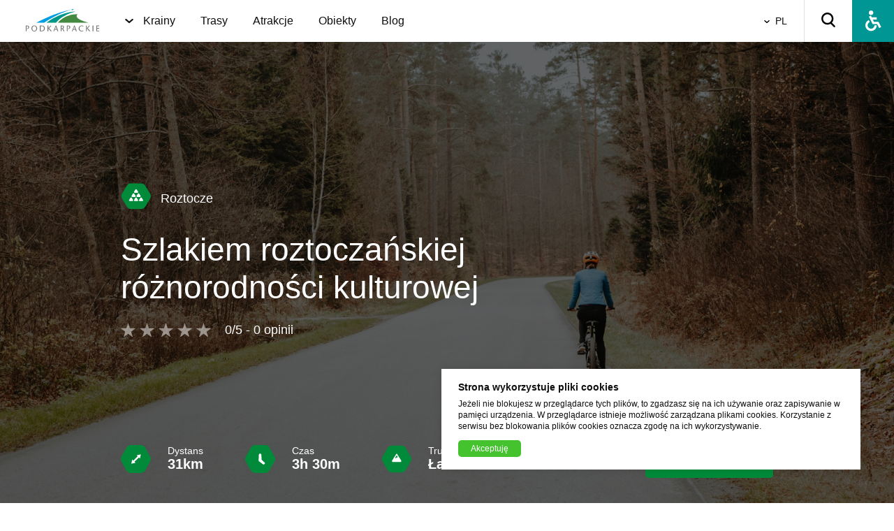

--- FILE ---
content_type: text/css
request_url: https://rowerowaprzygoda.podkarpackie.eu/build/assets/show.0ab8f41d.css
body_size: 18314
content:
@font-face{font-family:swiper-icons;src:url(data:application/font-woff;charset=utf-8;base64,\ [base64]//wADZ2x5ZgAAAywAAADMAAAD2MHtryVoZWFkAAABbAAAADAAAAA2E2+eoWhoZWEAAAGcAAAAHwAAACQC9gDzaG10eAAAAigAAAAZAAAArgJkABFsb2NhAAAC0AAAAFoAAABaFQAUGG1heHAAAAG8AAAAHwAAACAAcABAbmFtZQAAA/gAAAE5AAACXvFdBwlwb3N0AAAFNAAAAGIAAACE5s74hXjaY2BkYGAAYpf5Hu/j+W2+MnAzMYDAzaX6QjD6/4//Bxj5GA8AuRwMYGkAPywL13jaY2BkYGA88P8Agx4j+/8fQDYfA1AEBWgDAIB2BOoAeNpjYGRgYNBh4GdgYgABEMnIABJzYNADCQAACWgAsQB42mNgYfzCOIGBlYGB0YcxjYGBwR1Kf2WQZGhhYGBiYGVmgAFGBiQQkOaawtDAoMBQxXjg/wEGPcYDDA4wNUA2CCgwsAAAO4EL6gAAeNpj2M0gyAACqxgGNWBkZ2D4/wMA+xkDdgAAAHjaY2BgYGaAYBkGRgYQiAHyGMF8FgYHIM3DwMHABGQrMOgyWDLEM1T9/w8UBfEMgLzE////P/5//f/V/xv+r4eaAAeMbAxwIUYmIMHEgKYAYjUcsDAwsLKxc3BycfPw8jEQA/[base64]/uznmfPFBNODM2K7MTQ45YEAZqGP81AmGGcF3iPqOop0r1SPTaTbVkfUe4HXj97wYE+yNwWYxwWu4v1ugWHgo3S1XdZEVqWM7ET0cfnLGxWfkgR42o2PvWrDMBSFj/IHLaF0zKjRgdiVMwScNRAoWUoH78Y2icB/yIY09An6AH2Bdu/UB+yxopYshQiEvnvu0dURgDt8QeC8PDw7Fpji3fEA4z/PEJ6YOB5hKh4dj3EvXhxPqH/SKUY3rJ7srZ4FZnh1PMAtPhwP6fl2PMJMPDgeQ4rY8YT6Gzao0eAEA409DuggmTnFnOcSCiEiLMgxCiTI6Cq5DZUd3Qmp10vO0LaLTd2cjN4fOumlc7lUYbSQcZFkutRG7g6JKZKy0RmdLY680CDnEJ+UMkpFFe1RN7nxdVpXrC4aTtnaurOnYercZg2YVmLN/d/gczfEimrE/fs/bOuq29Zmn8tloORaXgZgGa78yO9/cnXm2BpaGvq25Dv9S4E9+5SIc9PqupJKhYFSSl47+Qcr1mYNAAAAeNptw0cKwkAAAMDZJA8Q7OUJvkLsPfZ6zFVERPy8qHh2YER+3i/BP83vIBLLySsoKimrqKqpa2hp6+jq6RsYGhmbmJqZSy0sraxtbO3sHRydnEMU4uR6yx7JJXveP7WrDycAAAAAAAH//wACeNpjYGRgYOABYhkgZgJCZgZNBkYGLQZtIJsFLMYAAAw3ALgAeNolizEKgDAQBCchRbC2sFER0YD6qVQiBCv/H9ezGI6Z5XBAw8CBK/m5iQQVauVbXLnOrMZv2oLdKFa8Pjuru2hJzGabmOSLzNMzvutpB3N42mNgZGBg4GKQYzBhYMxJLMlj4GBgAYow/P/PAJJhLM6sSoWKfWCAAwDAjgbRAAB42mNgYGBkAIIbCZo5IPrmUn0hGA0AO8EFTQAA);font-weight:400;font-style:normal}:root{--swiper-theme-color:#007aff}.swiper{margin-left:auto;margin-right:auto;position:relative;overflow:hidden;list-style:none;padding:0;z-index:1}.swiper-vertical>.swiper-wrapper{flex-direction:column}.swiper-wrapper{position:relative;width:100%;height:100%;z-index:1;display:flex;transition-property:transform;box-sizing:content-box}.swiper-android .swiper-slide,.swiper-wrapper{transform:translateZ(0)}.swiper-pointer-events{touch-action:pan-y}.swiper-pointer-events.swiper-vertical{touch-action:pan-x}.swiper-slide{flex-shrink:0;width:100%;height:100%;position:relative;transition-property:transform}.swiper-slide-invisible-blank{visibility:hidden}.swiper-autoheight,.swiper-autoheight .swiper-slide{height:auto}.swiper-autoheight .swiper-wrapper{align-items:flex-start;transition-property:transform,height}.swiper-3d,.swiper-3d.swiper-css-mode .swiper-wrapper{perspective:1200px}.swiper-3d .swiper-cube-shadow,.swiper-3d .swiper-slide,.swiper-3d .swiper-slide-shadow,.swiper-3d .swiper-slide-shadow-bottom,.swiper-3d .swiper-slide-shadow-left,.swiper-3d .swiper-slide-shadow-right,.swiper-3d .swiper-slide-shadow-top,.swiper-3d .swiper-wrapper{transform-style:preserve-3d}.swiper-3d .swiper-slide-shadow,.swiper-3d .swiper-slide-shadow-bottom,.swiper-3d .swiper-slide-shadow-left,.swiper-3d .swiper-slide-shadow-right,.swiper-3d .swiper-slide-shadow-top{position:absolute;left:0;top:0;width:100%;height:100%;pointer-events:none;z-index:10}.swiper-3d .swiper-slide-shadow{background:rgba(0,0,0,.15)}.swiper-3d .swiper-slide-shadow-left{background-image:linear-gradient(to left,rgba(0,0,0,.5),rgba(0,0,0,0))}.swiper-3d .swiper-slide-shadow-right{background-image:linear-gradient(to right,rgba(0,0,0,.5),rgba(0,0,0,0))}.swiper-3d .swiper-slide-shadow-top{background-image:linear-gradient(to top,rgba(0,0,0,.5),rgba(0,0,0,0))}.swiper-3d .swiper-slide-shadow-bottom{background-image:linear-gradient(to bottom,rgba(0,0,0,.5),rgba(0,0,0,0))}.swiper-css-mode>.swiper-wrapper{overflow:auto;scrollbar-width:none;-ms-overflow-style:none}.swiper-css-mode>.swiper-wrapper::-webkit-scrollbar{display:none}.swiper-css-mode>.swiper-wrapper>.swiper-slide{scroll-snap-align:start start}.swiper-horizontal.swiper-css-mode>.swiper-wrapper{scroll-snap-type:x mandatory}.swiper-vertical.swiper-css-mode>.swiper-wrapper{scroll-snap-type:y mandatory}.swiper-centered>.swiper-wrapper:before{content:"";flex-shrink:0;order:9999}.swiper-centered.swiper-horizontal>.swiper-wrapper>.swiper-slide:first-child{margin-inline-start:var(--swiper-centered-offset-before)}.swiper-centered.swiper-horizontal>.swiper-wrapper:before{height:100%;min-height:1px;width:var(--swiper-centered-offset-after)}.swiper-centered.swiper-vertical>.swiper-wrapper>.swiper-slide:first-child{margin-block-start:var(--swiper-centered-offset-before)}.swiper-centered.swiper-vertical>.swiper-wrapper:before{width:100%;min-width:1px;height:var(--swiper-centered-offset-after)}.swiper-centered>.swiper-wrapper>.swiper-slide{scroll-snap-align:center center}:root{--swiper-navigation-size:44px}.swiper-button-next,.swiper-button-prev{position:absolute;top:50%;width:calc(var(--swiper-navigation-size)/ 44 * 27);height:var(--swiper-navigation-size);margin-top:calc(0px - (var(--swiper-navigation-size)/ 2));z-index:10;cursor:pointer;display:flex;align-items:center;justify-content:center;color:var(--swiper-navigation-color,var(--swiper-theme-color))}.swiper-button-next.swiper-button-disabled,.swiper-button-prev.swiper-button-disabled{opacity:.35;cursor:auto;pointer-events:none}.swiper-button-next:after,.swiper-button-prev:after{font-family:swiper-icons;font-size:var(--swiper-navigation-size);text-transform:none!important;letter-spacing:0;text-transform:none;font-variant:initial;line-height:1}.swiper-button-prev,.swiper-rtl .swiper-button-next{left:10px;right:auto}.swiper-button-prev:after,.swiper-rtl .swiper-button-next:after{content:"prev"}.swiper-button-next,.swiper-rtl .swiper-button-prev{right:10px;left:auto}.swiper-button-next:after,.swiper-rtl .swiper-button-prev:after{content:"next"}.swiper-button-lock{display:none}.swiper-pagination{position:absolute;text-align:center;transition:.3s opacity;transform:translateZ(0);z-index:10}.swiper-pagination.swiper-pagination-hidden{opacity:0}.swiper-horizontal>.swiper-pagination-bullets,.swiper-pagination-bullets.swiper-pagination-horizontal,.swiper-pagination-custom,.swiper-pagination-fraction{bottom:10px;left:0;width:100%}.swiper-pagination-bullets-dynamic{overflow:hidden;font-size:0}.swiper-pagination-bullets-dynamic .swiper-pagination-bullet{transform:scale(.33);position:relative}.swiper-pagination-bullets-dynamic .swiper-pagination-bullet-active,.swiper-pagination-bullets-dynamic .swiper-pagination-bullet-active-main{transform:scale(1)}.swiper-pagination-bullets-dynamic .swiper-pagination-bullet-active-prev{transform:scale(.66)}.swiper-pagination-bullets-dynamic .swiper-pagination-bullet-active-prev-prev{transform:scale(.33)}.swiper-pagination-bullets-dynamic .swiper-pagination-bullet-active-next{transform:scale(.66)}.swiper-pagination-bullets-dynamic .swiper-pagination-bullet-active-next-next{transform:scale(.33)}.swiper-pagination-bullet{width:var(--swiper-pagination-bullet-width,var(--swiper-pagination-bullet-size,8px));height:var(--swiper-pagination-bullet-height,var(--swiper-pagination-bullet-size,8px));display:inline-block;border-radius:50%;background:var(--swiper-pagination-bullet-inactive-color,#000);opacity:var(--swiper-pagination-bullet-inactive-opacity, .2)}button.swiper-pagination-bullet{border:none;margin:0;padding:0;box-shadow:none;-webkit-appearance:none;-moz-appearance:none;appearance:none}.swiper-pagination-clickable .swiper-pagination-bullet{cursor:pointer}.swiper-pagination-bullet:only-child{display:none!important}.swiper-pagination-bullet-active{opacity:var(--swiper-pagination-bullet-opacity, 1);background:var(--swiper-pagination-color,var(--swiper-theme-color))}.swiper-pagination-vertical.swiper-pagination-bullets,.swiper-vertical>.swiper-pagination-bullets{right:10px;top:50%;transform:translate3d(0,-50%,0)}.swiper-pagination-vertical.swiper-pagination-bullets .swiper-pagination-bullet,.swiper-vertical>.swiper-pagination-bullets .swiper-pagination-bullet{margin:var(--swiper-pagination-bullet-vertical-gap,6px) 0;display:block}.swiper-pagination-vertical.swiper-pagination-bullets.swiper-pagination-bullets-dynamic,.swiper-vertical>.swiper-pagination-bullets.swiper-pagination-bullets-dynamic{top:50%;transform:translateY(-50%);width:8px}.swiper-pagination-vertical.swiper-pagination-bullets.swiper-pagination-bullets-dynamic .swiper-pagination-bullet,.swiper-vertical>.swiper-pagination-bullets.swiper-pagination-bullets-dynamic .swiper-pagination-bullet{display:inline-block;transition:.2s transform,.2s top}.swiper-horizontal>.swiper-pagination-bullets .swiper-pagination-bullet,.swiper-pagination-horizontal.swiper-pagination-bullets .swiper-pagination-bullet{margin:0 var(--swiper-pagination-bullet-horizontal-gap,4px)}.swiper-horizontal>.swiper-pagination-bullets.swiper-pagination-bullets-dynamic,.swiper-pagination-horizontal.swiper-pagination-bullets.swiper-pagination-bullets-dynamic{left:50%;transform:translate(-50%);white-space:nowrap}.swiper-horizontal>.swiper-pagination-bullets.swiper-pagination-bullets-dynamic .swiper-pagination-bullet,.swiper-pagination-horizontal.swiper-pagination-bullets.swiper-pagination-bullets-dynamic .swiper-pagination-bullet{transition:.2s transform,.2s left}.swiper-horizontal.swiper-rtl>.swiper-pagination-bullets-dynamic .swiper-pagination-bullet{transition:.2s transform,.2s right}.swiper-pagination-progressbar{background:rgba(0,0,0,.25);position:absolute}.swiper-pagination-progressbar .swiper-pagination-progressbar-fill{background:var(--swiper-pagination-color,var(--swiper-theme-color));position:absolute;left:0;top:0;width:100%;height:100%;transform:scale(0);transform-origin:left top}.swiper-rtl .swiper-pagination-progressbar .swiper-pagination-progressbar-fill{transform-origin:right top}.swiper-horizontal>.swiper-pagination-progressbar,.swiper-pagination-progressbar.swiper-pagination-horizontal,.swiper-pagination-progressbar.swiper-pagination-vertical.swiper-pagination-progressbar-opposite,.swiper-vertical>.swiper-pagination-progressbar.swiper-pagination-progressbar-opposite{width:100%;height:4px;left:0;top:0}.swiper-horizontal>.swiper-pagination-progressbar.swiper-pagination-progressbar-opposite,.swiper-pagination-progressbar.swiper-pagination-horizontal.swiper-pagination-progressbar-opposite,.swiper-pagination-progressbar.swiper-pagination-vertical,.swiper-vertical>.swiper-pagination-progressbar{width:4px;height:100%;left:0;top:0}.swiper-pagination-lock{display:none}.swiper-fade.swiper-free-mode .swiper-slide{transition-timing-function:ease-out}.swiper-fade .swiper-slide{pointer-events:none;transition-property:opacity}.swiper-fade .swiper-slide .swiper-slide{pointer-events:none}.swiper-fade .swiper-slide-active,.swiper-fade .swiper-slide-active .swiper-slide-active{pointer-events:auto}.swiper-lazy-preloader{width:42px;height:42px;position:absolute;left:50%;top:50%;margin-left:-21px;margin-top:-21px;z-index:10;transform-origin:50%;animation:swiper-preloader-spin 1s infinite linear;box-sizing:border-box;border:4px solid var(--swiper-preloader-color,var(--swiper-theme-color));border-radius:50%;border-top-color:transparent}.swiper-lazy-preloader-white{--swiper-preloader-color:#fff}.swiper-lazy-preloader-black{--swiper-preloader-color:#000}@keyframes swiper-preloader-spin{to{transform:rotate(360deg)}}:root{--navbar-height: 85px;--page-progress: 30px;--t-short: .15s;--t-medium: .2s;--t-long: .3s;--border-radius: 5px;--quote-height: 38px;--quote-width: 50px;--quote-margin: 54px;--quote-opacity: 1;--input-padding: 16px 20px;--hero-search-height: 200px;--section-padding: 45px;--swiper-btn-big: 90px;--swiper-btn-big-arrow-width: 22px;--swiper-btn-big-arrow-height: 18px;--page-wrapper: 1400px;--content-wrapper: 1000px;--z-modal: 100000;--z-navbar: 1000;--z-page-progress: 999;--z-submenu: 1100;--z-cookies: 100;--primary-font: "Barlow Semi Condensed", sans-serif;--secondary-font: "", serif;--weight-200: 200;--weight-300: 300;--weight-400: 400;--weight-500: 500;--weight-600: 600;--weight-700: 700;--weight-800: 800;--weight-900: 900;--size-1: 5.625rem;--size-2: 5rem;--size-3: 4.375rem;--size-4: 3.75rem;--size-5: 3.125rem;--size-6: 2.5rem;--size-7: 1.875rem;--size-8: 1.625rem;--size-9: 1.5rem;--size-10: 1.375rem;--size-11: 1.125rem;--size-12: 1rem;--size-13: .875rem;--size-14: .75rem;--size-15: .625rem;--primary: #44C32F;--primary-hover: #40ab2a;--blue-100: #65B7EC;--blue-200: #009EE3;--blue-300: #3183FF;--blue-400: #0068B4;--blue-500: #384F84;--green-100: #94C11A;--green-200: #44C32F;--green-300: #008A39;--green-400: #009694;--green-400-hover: #018584;--gray-100: #E0E0E0;--gray-300: #707070;--border: #E0E0E0;--border-darker: #BCBCBC;--border-light: #DDDDDD;--overlay: rgba(0, 0, 0, .5);--overlay-gradient: linear-gradient(180deg, #272727 0%, rgba(255, 255, 255, 0) 40%);--black: #0E0E0E;--white: #fff;--background: #F9F1E5;--yellow: #efef11}@media (max-width: 1601px){:root{--page-wrapper: 1168px;--content-wrapper: 834px;--size-1: 4.69rem;--size-2: 4.17rem;--size-3: 3.625rem;--size-4: 3.125rem;--size-5: 2.61rem;--size-6: 2.125rem;--size-7: 1.625rem;--size-8: 1.375rem;--size-9: 1.25rem;--size-10: 1.125rem;--size-13: .875rem;--size-14: .75rem;--size-15: .625rem}}@media (max-width: 1480px){:root{--navbar-height: 60px;--page-wrapper: 1080px;--content-wrapper: 770px;--input-padding: 12px 16px;--hero-search-height: 170px;--swiper-btn-big: 74px;--page-progress: 24px;--section-padding: 36px;--quote-margin: 48px;--quote-height: 32px;--quote-width: 42px;--size-1: 4.34rem;--size-2: 3.875rem;--size-3: 3.375rem;--size-4: 2.875rem;--size-5: 2.375rem;--size-6: 1.875rem;--size-7: 1.5rem;--size-8: 1.25rem;--size-9: 1.125rem;--size-11: 1rem;--size-12: .875rem;--size-13: .75rem}}@media (max-width: 1280px){:root{--page-wrapper: 934px;--content-wrapper: 668px;--swiper-btn-big: 48px;--swiper-btn-big-arrow-width: 18px;--swiper-btn-big-arrow-height: 16px;--size-1: 3.75rem;--size-2: 3.375rem;--size-3: 2.875rem;--size-4: 2.5rem;--size-5: 2rem;--size-6: 1.75rem}}@media (max-width: 1100px){:root{--page-wrapper: 802px;--content-wrapper: 572px;--hero-search-height: 220px;--quote-height: 28px;--quote-width: 36px;--section-padding: 30px;--swiper-btn-big: 48px;--swiper-btn-big-arrow-width: 16px;--swiper-btn-big-arrow-height: 14px;--size-1: 3.25rem;--size-2: 2.875rem;--size-3: 2.5rem;--size-4: 2.15rem;--size-5: 1.75rem;--size-6: 1.5rem;--size-7: 1.25rem;--size-8: 1.125rem;--size-9: 1.125rem}}@media (max-width: 867px){:root{--page-wrapper: 100%;--content-wrapper: 100%;--size-1: 2.54rem;--size-2: 2.25rem;--size-3: 2rem;--size-4: 1.75rem}}@media (max-width: 601px){:root{--hero-search-height: 48px;--quote-opacity: .1;--quote-margin: 0px;--swiper-btn-big: 40px}}*,*:after,*:before{margin:0;padding:0;box-sizing:border-box}html{font-size:16px}html.grayscale{filter:grayscale(1)}body{font-family:var(--primary-font);color:var(--black);position:relative;font-size:var(--size-12)}body.scroll-lock{overflow:hidden;padding-right:15px}body.scroll-lock .navbar{padding-right:15px}@media (max-width: 1100px){body.scroll-lock{padding-right:0}body.scroll-lock .navbar{padding-right:var(--spacer)}}body.underline-links a{text-decoration:underline!important}body.select-links a{background-color:var(--yellow)!important}body *:focus{outline-offset:4px!important}button{border:none;cursor:pointer;background-color:transparent}a{text-decoration:none;transition:color .3s;color:inherit}a:hover{text-decoration:underline}img{width:100%;height:100%}h1,h2,h3,h4,h5,h6{font-weight:var(--weight-600)}[data-fancybox]{cursor:pointer}input::-webkit-outer-spin-button,input::-webkit-inner-spin-button{-webkit-appearance:none;margin:0}input[type=number]{-moz-appearance:textfield}.swiper-button-next:after,.swiper-button-prev:after{display:none}.swiper-pagination .swiper-pagination-bullet{border-radius:0;transform:rotate(-45deg);width:14px;height:14px;background-color:#ccc;margin-right:20px!important;opacity:.5}.swiper-pagination .swiper-pagination-bullet.swiper-pagination-bullet-active{background-color:#004996;opacity:1}.grecaptcha-badge{display:none}@media (max-width: 1100px){[data-aos=fade-up]{transform:none!important}[data-aos^=fade]{opacity:1!important}}p,li{font-weight:var(--weight-300);font-size:var(--size-11);line-height:2}h1,h2,h3,h4{font-weight:var(--weight-500)}h2{font-size:var(--size-5)}h3,h4{font-size:var(--size-6)}ul{list-style:none}ul li:before{content:"";display:block;position:absolute;top:.7em;left:0;width:10px;height:10px;background-image:url("data:image/svg+xml,%3Csvg width='10' height='9' viewBox='0 0 10 9' fill='none' xmlns='http://www.w3.org/2000/svg'%3E%3Cpath d='M1.90896 8.20032C2.20264 8.69467 2.73128 9 3.30396 9H6.69604C7.26872 9 7.79736 8.69467 8.09104 8.20032L9.77974 5.29241C10.0734 4.79806 10.0734 4.1874 9.77974 3.70759L8.07636 0.799677C7.78267 0.305331 7.25404 0 6.68135 0H3.30396C2.73128 0 2.20264 0.305331 1.90896 0.799677L0.220264 3.70759C-0.0734214 4.20194 -0.0734214 4.8126 0.220264 5.29241L1.90896 8.20032Z' fill='black'/%3E%3C/svg%3E");background-repeat:no-repeat;background-size:contain}ol{list-style:none}ol li{counter-increment:item;display:block}ol li:before{content:counters(item,".") ". ";display:inline-block;color:var(--black);margin-right:12px;position:absolute;top:0;left:0}li{position:relative;padding-left:36px}li:not(:last-child){margin-bottom:8px}blockquote{padding:50px 46px 50px calc(var(--quote-width) + var(--quote-margin));position:relative}blockquote:before{content:"";background-image:url(/static/icons/quote.svg);background-position:center;background-size:cover;background-repeat:no-repeat;width:var(--quote-width);height:var(--quote-height);opacity:var(--quote-opacity);position:absolute;top:60px;left:0}blockquote p{margin-bottom:0;margin-top:0;font-style:italic}.title-big,.title-medium,.title-small,.title-xs{line-height:1.1}.is-size-1{font-size:var(--size-1)}.is-size-2{font-size:var(--size-2)}.is-size-3{font-size:var(--size-3)}.is-size-4{font-size:var(--size-4)}.is-size-5{font-size:var(--size-5)}.is-size-6{font-size:var(--size-6)}.is-size-7{font-size:var(--size-7)}.is-size-8{font-size:var(--size-8)}.is-size-9{font-size:var(--size-9)}.is-size-10{font-size:var(--size-10)}.is-size-11{font-size:var(--size-11)}.is-size-12{font-size:var(--size-12)}.is-size-13{font-size:var(--size-13)}.is-size-14{font-size:var(--size-14)}.is-size-15{font-size:var(--size-15)}.is-weight-200{font-weight:var(--weight-200)}.is-weight-300{font-weight:var(--weight-300)}.is-weight-400{font-weight:var(--weight-400)}.is-weight-500{font-weight:var(--weight-500)}.is-weight-600{font-weight:var(--weight-600)}.is-weight-700{font-weight:var(--weight-700)}.is-weight-800{font-weight:var(--weight-800)}.is-weight-900{font-weight:var(--weight-900)}@media (max-width: 1480px){blockquote{padding:36px 38px 36px calc(var(--quote-width) + var(--quote-margin))}blockquote:before{top:48px}}@media (max-width: 1100px){li{position:relative;padding-left:24px}li:not(:last-child){margin-bottom:12px}ul li:before{width:8px;height:8px}blockquote{padding:36px 38px 36px calc(var(--quote-width) + var(--quote-margin))}blockquote:before{top:36px}}@media (max-width: 601px){blockquote{padding:36px 36px 24px 0}blockquote:before{top:36px}}.page-wrapper{max-width:var(--page-wrapper);width:100%;margin-left:auto;margin-right:auto}@media (max-width: 867px){.page-wrapper{padding-left:24px;padding-right:24px}}.content-wrapper{max-width:var(--content-wrapper);width:100%;margin-left:auto;margin-right:auto}@media (max-width: 867px){.content-wrapper{padding-left:24px;padding-right:24px}}.site-wrapper{max-width:2560px;width:100%;margin-left:auto;margin-right:auto;padding-top:var(--navbar-height)}.submenu{--item-height: 200px;--icon-size: 60px;position:fixed;top:var(--navbar-height);left:0;width:100%;z-index:var(--z-submenu);display:none;background-color:var(--white);transition:all var(--t-medium);padding:36px 0;box-shadow:0 4px 20px #0000000d}.submenu.translate{transform:translate(0)}.submenu.active{display:block!important}.submenu .category{list-style:none}.submenu .category .category-item{height:var(--item-height);color:var(--white);padding-left:0;line-height:1}.submenu .category .category-item:before{display:none}.submenu .category .category-item .category-link{position:relative;height:100%;display:flex;align-items:center;justify-content:center;outline-color:var(--primary);outline-offset:4px}.submenu .category .category-item .category-link:hover{text-decoration:none!important;color:var(--white)!important}.submenu .category .category-item .category-link:hover .item-background img{transform:scale(1.05)}.submenu .category .category-item .category-link .item-line{height:7px;width:100%;border-radius:var(--border-radius) var(--border-radius) 0 0;position:absolute;top:0;left:0;z-index:1}.submenu .category .category-item .category-link .item-background{position:absolute;width:100%;height:100%;top:0;left:0;border-radius:var(--border-radius);overflow:hidden}.submenu .category .category-item .category-link .item-background:after{content:"";width:100%;height:100%;top:0;left:0;background-color:var(--overlay);position:absolute}.submenu .category .category-item .category-link .item-background img{-o-object-fit:cover;object-fit:cover;border-radius:var(--border-radius);transition:transform var(--t-medium)}.submenu .category .category-item .category-link .item-content{position:relative;text-align:center}.submenu .category .category-item .category-link .item-content .item-icon{margin-bottom:12px}.submenu .category .category-item .category-link .item-content .item-icon svg{width:var(--icon-size);height:var(--icon-size)}@media (max-width: 1100px){.submenu{--icon-size: 32px;--item-height: auto;position:relative;top:0;left:0;transform:translate(-100%);width:100%;height:auto;margin:12px 0;transition:transform .3s;overflow:initial;display:none;border-bottom:none;background-color:transparent;padding:0;box-shadow:none}.submenu .page-wrapper{max-width:100%;padding-left:0;padding-right:0}.submenu .page-wrapper .category{--items: 1;--gap: 16px}.submenu .page-wrapper .category .category-item{color:var(--black)}.submenu .page-wrapper .category .category-item .category-link{justify-content:flex-start}.submenu .page-wrapper .category .category-item .category-link:hover{color:var(--black)!important}.submenu .page-wrapper .category .category-item .category-link .item-background,.submenu .page-wrapper .category .category-item .category-link .item-line{display:none}.submenu .page-wrapper .category .category-item .category-link .item-content{display:flex;align-items:center;font-size:var(--size-11);text-align:left}.submenu .page-wrapper .category .category-item .category-link .item-content .item-icon{margin-bottom:0;margin-right:12px}}.navbar-drawer{height:calc(100vh - var(--navbar-height));width:100vw;position:fixed;right:0;top:var(--navbar-height);transform:translate(100%);justify-content:flex-end;transition-duration:0s,var(--t-medium),0s;transition-property:background-color,transform,-webkit-backdrop-filter;transition-property:background-color,transform,backdrop-filter;transition-property:background-color,transform,backdrop-filter,-webkit-backdrop-filter;z-index:var(--z-modal);display:none}.navbar-drawer .drawer-content{max-width:200px;width:100%;background-color:var(--white);height:100%;padding:20px}.navbar-drawer .drawer-content button{padding:12px;margin-bottom:12px;border:1px solid var(--border);color:var(--black)}.navbar-drawer .drawer-content button.active{background-color:var(--primary);color:var(--white)}.navbar-drawer.active{display:flex}.navbar-drawer.translate{transform:translate(0);background-color:var(--overlay);transition-delay:var(--t-short),0s,var(--t-medium);transition-duration:var(--t-short),var(--t-medium),var(--t-medium);-webkit-backdrop-filter:blur(10px);backdrop-filter:blur(10px)}.navbar{--spacer: 64px;--font: var(--size-11);background-color:var(--white);height:var(--navbar-height);width:100%;padding-left:var(--spacer);position:fixed;top:0;left:0;z-index:var(--z-navbar)}.navbar.scrolled{box-shadow:0 4px 20px #0000000d}.navbar .navbar-wrapper{height:100%;display:flex;align-items:center;max-width:1920px;margin:0 auto}.navbar .navbar-wrapper .navbar-logo{margin-right:var(--spacer)}.navbar .navbar-wrapper .navbar-logo svg{width:139px;height:42px}.navbar .navbar-wrapper .navbar-menu{height:100%;flex-grow:1}.navbar .navbar-wrapper .navbar-menu .navbar-menu-list{height:100%;display:flex;align-items:center}.navbar .navbar-wrapper .navbar-menu .navbar-menu-list .navbar-menu-list-item{padding-left:0;font-size:var(--font);font-weight:var(--weight-500);margin-bottom:0;height:100%}.navbar .navbar-wrapper .navbar-menu .navbar-menu-list .navbar-menu-list-item:not(:last-child){margin-right:var(--spacer)}.navbar .navbar-wrapper .navbar-menu .navbar-menu-list .navbar-menu-list-item:before{display:none}.navbar .navbar-wrapper .navbar-menu .navbar-menu-list .navbar-menu-list-item.active .navbar-menu-link{text-decoration:underline;color:var(--green-300)}.navbar .navbar-wrapper .navbar-menu .navbar-menu-list .navbar-menu-list-item.active .navbar-item-wrapper{color:var(--green-300)}.navbar .navbar-wrapper .navbar-menu .navbar-menu-list .navbar-menu-list-item.has-submenu{cursor:pointer}.navbar .navbar-wrapper .navbar-menu .navbar-menu-list .navbar-menu-list-item.has-submenu .submenu-opener{margin-right:14px;display:inline-flex;align-items:center;justify-content:center;color:inherit}.navbar .navbar-wrapper .navbar-menu .navbar-menu-list .navbar-menu-list-item.has-submenu .submenu-opener svg{width:12px;height:12px}.navbar .navbar-wrapper .navbar-menu .navbar-menu-list .navbar-menu-list-item.has-submenu:hover .submenu{display:block}.navbar .navbar-wrapper .navbar-menu .navbar-menu-list .navbar-menu-list-item .navbar-item-wrapper{display:flex;align-items:center;height:100%}.navbar .navbar-wrapper .navbar-menu .navbar-menu-list .navbar-menu-list-item a:hover{color:var(--primary);text-decoration:underline}.navbar .navbar-wrapper .navbar-menu .language-select{margin-left:auto;margin-right:24px;outline-color:var(--primary)}.navbar .navbar-wrapper .navbar-search{padding:0 24px;border-left:1px solid var(--border);height:100%;display:flex;align-items:center;position:relative;cursor:pointer;outline-color:var(--primary);outline-offset:0}.navbar .navbar-wrapper .navbar-search:hover .container,.navbar .navbar-wrapper .navbar-search.active .container{opacity:1;visibility:visible}.navbar .navbar-wrapper .navbar-search .container{position:absolute;transition:opacity var(--t-short),visibility var(--t-medium);opacity:0;visibility:hidden;right:0;bottom:0;transform:translateY(100%);width:100vw;max-width:420px;background-color:var(--white);box-shadow:#0000001a 0 5px 12px;padding:24px}.navbar .navbar-wrapper .navbar-search .container .form-group{margin-bottom:12px}.navbar .navbar-wrapper .navbar-search .container .form-group label{font-size:12px}.navbar .navbar-wrapper .navbar-search .container .form-group input{min-width:200px;width:100%;color:var(--black);flex-grow:1;font-size:var(--size-13);outline:none;height:36px}.navbar .navbar-wrapper .navbar-search .container .form-group input::-moz-placeholder{color:var(--black)}.navbar .navbar-wrapper .navbar-search .container .form-group input::placeholder{color:var(--black)}.navbar .navbar-wrapper .navbar-search .container .form-group input:focus{outline:none;border-color:var(--primary)}.navbar .navbar-wrapper .navbar-search .container button{min-width:120px;justify-content:center;font-size:14px;padding:12px}.navbar .navbar-wrapper .navbar-wcag{background-color:var(--green-400);color:var(--white);width:var(--navbar-height);height:100%;display:flex;align-items:center;justify-content:center;flex-shrink:0}.navbar .navbar-wrapper .burger{display:none;position:relative;width:26px;height:18px;margin-left:24px}.navbar .navbar-wrapper .burger .line{width:26px;height:3px;border-radius:20px;transition:all .3s ease-in-out;background-color:var(--primary);position:absolute;display:block}.navbar .navbar-wrapper .burger .line.line-1{top:0}.navbar .navbar-wrapper .burger .line.line-2,.navbar .navbar-wrapper .burger .line.line-3{top:8px;width:20px}.navbar .navbar-wrapper .burger .line.line-3{opacity:0}.navbar .navbar-wrapper .burger .line.line-2{left:50%;transform:translate(-50%)}.navbar .navbar-wrapper .burger .line.line-4{bottom:0}.navbar .navbar-wrapper .burger.active .line-1{transform:translate(20px);background-color:transparent}.navbar .navbar-wrapper .burger.active .line-2{transform:rotate(45deg) translate(0);left:0}.navbar .navbar-wrapper .burger.active .line-2,.navbar .navbar-wrapper .burger.active .line-3{width:26px}.navbar .navbar-wrapper .burger.active .line-3{transform:rotate(-45deg);opacity:1}.navbar .navbar-wrapper .burger.active .line-4{transform:translate(-20px);background-color:transparent}@media (max-width: 1601px){.navbar{--spacer: 48px;--menu-item-margin: 58px}}@media (max-width: 1480px){.navbar{--spacer: 42px;--menu-item-margin: 48px}.navbar .navbar-wrapper .navbar-logo svg{width:107px;height:32px}.navbar .navbar-wrapper .navbar-search input{min-width:154px}}@media (max-width: 1280px){.navbar{--spacer: 36px;--menu-item-margin: 42px}}@media (max-width: 1100px){.navbar{--menu-item-margin: 0;padding:0 var(--spacer)}.navbar .navbar-wrapper .navbar-menu{position:fixed;top:var(--navbar-height);left:0;height:calc(100% - var(--navbar-height));margin-right:0;transform:translate(-100%);transition-duration:0s,var(--t-medium),0s;transition-property:background-color,transform,-webkit-backdrop-filter;transition-property:background-color,transform,backdrop-filter;transition-property:background-color,transform,backdrop-filter,-webkit-backdrop-filter;width:100%}.navbar .navbar-wrapper .navbar-menu.active{transform:translate(0);background-color:var(--overlay);transition-delay:var(--t-short),0s,var(--t-medium);transition-duration:var(--t-short),var(--t-medium),var(--t-medium);-webkit-backdrop-filter:blur(10px);backdrop-filter:blur(10px)}.navbar .navbar-wrapper .navbar-menu .navbar-menu-list{flex-direction:column;align-items:flex-start;height:100%;overflow-y:auto;background-color:var(--white);padding:var(--spacer) 24px;max-width:320px;width:100%}.navbar .navbar-wrapper .navbar-menu .navbar-menu-list .navbar-menu-list-item{font-size:var(--size-5);color:var(--black);height:auto;width:100%}.navbar .navbar-wrapper .navbar-menu .navbar-menu-list .navbar-menu-list-item.active a{text-decoration:underline;color:var(--black)}.navbar .navbar-wrapper .navbar-menu .navbar-menu-list .navbar-menu-list-item:hover a{color:var(--black)}.navbar .navbar-wrapper .navbar-menu .navbar-menu-list .navbar-menu-list-item:not(:last-child){margin-right:0}.navbar .navbar-wrapper .navbar-menu .navbar-menu-list .navbar-menu-list-item.has-submenu:hover .submenu{display:none}.navbar .navbar-wrapper .navbar-menu .navbar-menu-list .navbar-menu-list-item.has-submenu .navbar-item-wrapper{flex-direction:row-reverse;justify-content:flex-end;height:auto}.navbar .navbar-wrapper .navbar-menu .navbar-menu-list .navbar-menu-list-item.has-submenu .navbar-item-wrapper .submenu-opener{margin-right:0;margin-left:24px}.navbar .navbar-wrapper .navbar-menu .navbar-menu-list .navbar-menu-list-item.has-submenu .navbar-item-wrapper .submenu-opener svg{width:16px;height:12px}.navbar .navbar-wrapper .navbar-menu .navbar-menu-list .language-select{margin-right:0;margin-top:auto}.navbar .navbar-wrapper .navbar-menu .navbar-menu-list .language-select .language-list{display:block!important;height:unset!important}.navbar .navbar-wrapper .navbar-search{margin-left:auto}.navbar .navbar-wrapper .navbar-search .container{max-width:360px;left:50%;transform:translate(-50%,100%)}.navbar .navbar-wrapper .burger{display:inline-flex}}@media (max-width: 867px){.navbar .navbar-wrapper .navbar-search input{min-width:124px}}@media (max-width: 601px){.navbar{--spacer: 24px}.navbar .navbar-wrapper .navbar-menu .navbar-menu-list{max-width:100%}.navbar .navbar-wrapper .navbar-search{padding-left:10px;padding-right:10px;border-left:none}.navbar .navbar-wrapper .navbar-search .container{max-width:100%;left:0;transform:none;bottom:unset;top:var(--navbar-height);position:fixed;border-radius:0}.navbar .navbar-wrapper .navbar-search .container input{font-size:var(--size-11)}.navbar .navbar-wrapper .navbar-search svg{width:20px;height:20px}.navbar .navbar-wrapper .navbar-wcag{margin-left:0;background-color:var(--white);color:var(--green-400);padding:0 10px;width:auto}.navbar .navbar-wrapper .navbar-wcag svg{width:26px;height:26px}.navbar .navbar-wrapper .burger{margin-left:10px}}@media (max-width: 431px){.navbar{--spacer: 16px}}.footer{--spacer: 36px;--social-icon-size: 40px;--menu-group-margin: 100px;padding-bottom:0!important;z-index:2;position:relative}.footer .footer-mountains{z-index:10;position:relative}.footer .footer-mountains .img-wrapper{opacity:1!important}.footer .footer-mountains img{min-height:200px;-o-object-fit:cover;object-fit:cover}.footer .footer-mountains .title-wrapper{position:absolute;color:var(--white);top:50%;left:50%;transform:translate(-50%,-50%);width:100%;text-align:center;padding:0 24px}.footer .footer-upper{padding:90px 0 200px;position:relative;background-color:var(--white)}.footer .footer-upper .multi-color-line{position:absolute;top:-4px;left:0;width:100%;z-index:1}.footer .footer-upper .footer-background{position:absolute;width:100%;height:100%;top:0;left:0}.footer .footer-upper .footer-background img{-o-object-fit:cover;object-fit:cover}.footer .footer-upper .footer-menu{display:flex;flex-wrap:wrap;position:relative;margin-bottom:calc(var(--spacer) * 2)}.footer .footer-upper .footer-menu .category{margin-bottom:var(--spacer)}.footer .footer-upper .footer-menu .category:not(:last-child){margin-right:var(--menu-group-margin)}.footer .footer-upper .footer-menu .category .footer-title{margin-bottom:var(--spacer);display:inline-block}.footer .footer-upper .footer-menu .category .category-links li{padding-left:0;margin-bottom:calc(var(--spacer) / 3)}.footer .footer-upper .footer-menu .category .category-links li:before{display:none}.footer .footer-upper .footer-socials{display:flex;align-items:center;flex-shrink:0;position:relative}.footer .footer-upper .footer-socials .socials-title{margin-right:var(--spacer)}.footer .footer-upper .footer-socials .container{display:flex}.footer .footer-upper .footer-socials .container .social-icon{margin-right:calc(var(--spacer) / 3)}.footer .footer-upper .footer-socials .container .social-icon svg{width:var(--social-icon-size);height:var(--social-icon-size)}.footer .footer-lower{background-color:var(--white);display:flex;align-items:center;flex-wrap:wrap;padding-top:36px;padding-bottom:100px}.footer .footer-lower .realization-box{display:flex;align-items:center}.footer .footer-lower .realization-box span{margin-right:calc(var(--spacer) / 2)}.footer .footer-lower .lower-menu{margin-left:auto;margin-right:calc(var(--spacer) * 2)}.footer .footer-lower .lower-menu ul{display:flex;align-items:center}.footer .footer-lower .lower-menu ul li{margin-bottom:0;padding-left:0;font-size:var(--size-14);font-weight:var(--weight-600)}.footer .footer-lower .lower-menu ul li:before{display:none;padding-left:0}.footer .footer-lower .lower-menu ul li:not(:last-child){margin-right:var(--spacer)}@media (max-width: 1601px){.footer{--menu-group-margin: 84px}}@media (max-width: 1480px){.footer{--menu-group-margin: 72px;--spacer: 30px}.footer .footer-upper{padding:64px 0 154px}.footer .footer-lower{padding-bottom:64px}.footer .footer-lower .lower-menu{margin-right:var(--spacer)}}@media (max-width: 1280px){.footer{--menu-group-margin: 64px}.footer .footer-upper{padding:64px 0 124px}.footer .footer-lower{padding-bottom:48px}}@media (max-width: 1100px){.footer .footer-upper{padding:64px 0 114px}}@media (max-width: 867px){.footer .footer-lower{flex-direction:column;text-align:center;justify-content:center}.footer .footer-lower .realization-box{margin-top:var(--spacer);flex-direction:column}.footer .footer-lower .realization-box span{margin-bottom:10px;margin-right:0}.footer .footer-lower .lower-menu{margin-left:0;margin-right:0;margin-top:var(--spacer)}}@media (max-width: 601px){.footer .footer-upper .footer-menu{flex-direction:column}.footer .footer-upper .footer-menu .category:not(:last-child){margin-right:0}.footer .footer-upper .footer-socials{flex-direction:column;align-items:flex-start}.footer .footer-upper .footer-socials .socials-title{margin-right:0;margin-bottom:var(--spacer)}.footer .footer-lower .lower-menu ul{flex-direction:column}.footer .footer-lower .lower-menu ul li:not(:last-child){margin-right:0;margin-bottom:12px}}.cookies-content{position:fixed;bottom:48px;right:48px;background-color:var(--white);z-index:var(--z-cookies);padding:18px 24px;max-width:600px;width:100%;box-shadow:0 0 12px #0000001a}.cookies-content .cookies-title{font-weight:700;font-size:var(--size-10)}.cookies-content .cookies-text{font-weight:300;font-size:var(--size-14);line-height:1.4;margin:12px 0 18px}.cookies-content .btn,.cookies-content .btn-white,.cookies-content .btn-blue-light,.cookies-content .btn-blue,.cookies-content .btn-secondary,.cookies-content .btn-primary{font-size:var(--size-14);padding:7px 24px;height:auto}@media (max-width: 1480px){.cookies-content .cookies-title{font-size:var(--size-12)}.cookies-content .cookies-text{margin:8px 0 12px}.cookies-content .btn,.cookies-content .btn-white,.cookies-content .btn-blue-light,.cookies-content .btn-blue,.cookies-content .btn-secondary,.cookies-content .btn-primary{padding:5px 18px}}@media (max-width: 1100px){.cookies-content{left:50%;transform:translate(-50%);max-width:450px}}@media (max-width: 769px){.cookies-content{width:calc(100% - 24px);max-width:100%}}.btn,.btn-white,.btn-blue-light,.btn-blue,.btn-secondary,.btn-primary{--spacer: 24px;--icon-size: 18px;padding:calc(var(--spacer) * .66) var(--spacer);display:inline-flex;align-items:center;color:var(--white);font-size:var(--size-12);font-weight:var(--weight-500);border-radius:var(--border-radius);transition:background-color var(--t-medium);outline-offset:4px}.btn .btn-icon,.btn-white .btn-icon,.btn-blue-light .btn-icon,.btn-blue .btn-icon,.btn-secondary .btn-icon,.btn-primary .btn-icon{margin-left:var(--spacer);display:inline-flex;align-items:center;color:inherit}.btn .btn-icon svg,.btn-white .btn-icon svg,.btn-blue-light .btn-icon svg,.btn-blue .btn-icon svg,.btn-secondary .btn-icon svg,.btn-primary .btn-icon svg{width:var(--icon-size);height:var(--icon-size)}.btn-primary{background-color:var(--primary);outline-color:var(--primary-hover)!important}.btn-primary:hover{background-color:var(--primary-hover)}.btn-secondary{background-color:var(--green-400);outline-color:var(--green-400-hover)!important}.btn-secondary:hover{background-color:var(--green-400-hover)}.btn-smaller{padding:calc(var(--spacer) / 2) var(--spacer)}.btn-blue{background-color:#4267b2;outline-color:var(--blue-500)!important}.btn-blue:hover{background-color:#3769c9}.btn-blue-light{background-color:#1da1f2;outline-color:var(--blue-300)!important}.btn-blue-light:hover{background-color:#1887c7}.btn-white{background-color:var(--white);color:var(--primary);outline-color:var(--gray-100)!important}.btn-white:hover{background-color:var(--background)}@media (max-width: 1480px){.btn,.btn-white,.btn-blue-light,.btn-blue,.btn-secondary,.btn-primary{--spacer: 16px;--icon-size: 14px;font-size:var(--size-13)}}@media (max-width: 1100px){.btn,.btn-white,.btn-blue-light,.btn-blue,.btn-secondary,.btn-primary{--spacer: 12px;padding:12px 24px}}.listing-item-container{--items: 3;--gap: 40px;--gapx: var(--gap);--gapy: var(--gap);margin:0 calc(var(--gapx) / 2 * -1);display:flex;flex-wrap:wrap}.listing-item-container .listing-item{width:calc(100% / var(--items) - var(--gapx));margin:0 calc(var(--gapx) / 2) var(--gapy) calc(var(--gapx) / 2)}@media (max-width: 1480px){.listing-item-container{--gap: 30px}}@media (max-width: 867px){.listing-item-container{--items: 2}}@media (max-width: 601px){.listing-item-container{--items: 1}}.breadcrumb{--max-width: 240px;--item-margin: 20px;--icon-size: 7px;display:flex;margin-bottom:72px;margin-top:24px;width:100%;position:relative;z-index:2;flex-wrap:nowrap!important;overflow:hidden;text-overflow:ellipsis}.breadcrumb .breadcrumb-item{position:relative;margin-bottom:6px;transition:color var(--t-medium);max-width:var(--max-width);display:flex;align-items:center;font-size:var(--size-14);font-weight:var(--weight-500)}.breadcrumb .breadcrumb-item span{text-overflow:ellipsis;white-space:nowrap;overflow:hidden}.breadcrumb .breadcrumb-item svg{margin:0 var(--item-margin);color:var(--land-theme, var(--primary))}@media (max-width: 1480px){.breadcrumb{margin-bottom:64px}}@media (max-width: 1100px){.breadcrumb{margin-bottom:48px}}@media (max-width: 867px){.breadcrumb{margin-bottom:36px}}@media (max-width: 601px){.breadcrumb .breadcrumb-item a,.breadcrumb .breadcrumb-item span{white-space:nowrap}}.language-select{display:flex;align-items:center;position:relative;height:100%;cursor:pointer}.language-select.active:after{height:10px;bottom:0}.language-select.active svg{transform:rotate(180deg)}.language-select svg{margin-right:6px;width:10px;height:10px}.language-select span{text-transform:uppercase;font-size:var(--size-12);font-weight:var(--weight-500)}.language-select .mobile-title{display:none;font-size:var(--size-10)}.language-select .language-list{position:absolute;left:50%;top:100%;transform:translate(-50%);background-color:var(--white);box-shadow:0 10px 10px #0000001a;overflow:hidden;transition:height var(--t-short);border-radius:0 0 var(--border-radius) var(--border-radius);display:none;z-index:2}.language-select .language-list ul li{margin-bottom:0;text-align:center;font-size:var(--size-13);font-weight:var(--weight-500);padding-left:0}.language-select .language-list ul li:before{display:none}.language-select .language-list ul li:not(:last-child){margin-bottom:6px}.language-select .language-list ul li a{color:var(--black);text-transform:uppercase;padding:12px 24px;outline:none}.language-select .language-list ul li a:hover{color:var(--primary)}.language-select .language-list ul li a:focus{border:1px solid var(--primary)}.language-select .language-list ul li a.active{color:var(--green-300)}@media (max-width: 1601px){.language-select svg{margin-right:12px}}@media (max-width: 1480px){.language-select svg{margin-right:8px;width:8px;height:8px}}@media (max-width: 1100px){.language-select{display:block}.language-select span,.language-select button{display:none}.language-select .mobile-title{display:block}.language-select .language-list{box-shadow:none;position:relative;overflow:unset;display:block;left:0;top:0;transform:none}.language-select .language-list ul{display:flex}.language-select .language-list ul li{text-align:left;font-size:var(--size-9);font-weight:var(--weight-400)}.language-select .language-list ul li:first-child a{padding-left:0}.language-select .language-list ul li a{padding:16px}}[data-aos][data-aos][data-aos-duration="50"],body[data-aos-duration="50"] [data-aos]{transition-duration:50ms}[data-aos][data-aos][data-aos-delay="50"],body[data-aos-delay="50"] [data-aos]{transition-delay:0}[data-aos][data-aos][data-aos-delay="50"].aos-animate,body[data-aos-delay="50"] [data-aos].aos-animate{transition-delay:50ms}[data-aos][data-aos][data-aos-duration="100"],body[data-aos-duration="100"] [data-aos]{transition-duration:.1s}[data-aos][data-aos][data-aos-delay="100"],body[data-aos-delay="100"] [data-aos]{transition-delay:0}[data-aos][data-aos][data-aos-delay="100"].aos-animate,body[data-aos-delay="100"] [data-aos].aos-animate{transition-delay:.1s}[data-aos][data-aos][data-aos-duration="150"],body[data-aos-duration="150"] [data-aos]{transition-duration:.15s}[data-aos][data-aos][data-aos-delay="150"],body[data-aos-delay="150"] [data-aos]{transition-delay:0}[data-aos][data-aos][data-aos-delay="150"].aos-animate,body[data-aos-delay="150"] [data-aos].aos-animate{transition-delay:.15s}[data-aos][data-aos][data-aos-duration="200"],body[data-aos-duration="200"] [data-aos]{transition-duration:.2s}[data-aos][data-aos][data-aos-delay="200"],body[data-aos-delay="200"] [data-aos]{transition-delay:0}[data-aos][data-aos][data-aos-delay="200"].aos-animate,body[data-aos-delay="200"] [data-aos].aos-animate{transition-delay:.2s}[data-aos][data-aos][data-aos-duration="250"],body[data-aos-duration="250"] [data-aos]{transition-duration:.25s}[data-aos][data-aos][data-aos-delay="250"],body[data-aos-delay="250"] [data-aos]{transition-delay:0}[data-aos][data-aos][data-aos-delay="250"].aos-animate,body[data-aos-delay="250"] [data-aos].aos-animate{transition-delay:.25s}[data-aos][data-aos][data-aos-duration="300"],body[data-aos-duration="300"] [data-aos]{transition-duration:.3s}[data-aos][data-aos][data-aos-delay="300"],body[data-aos-delay="300"] [data-aos]{transition-delay:0}[data-aos][data-aos][data-aos-delay="300"].aos-animate,body[data-aos-delay="300"] [data-aos].aos-animate{transition-delay:.3s}[data-aos][data-aos][data-aos-duration="350"],body[data-aos-duration="350"] [data-aos]{transition-duration:.35s}[data-aos][data-aos][data-aos-delay="350"],body[data-aos-delay="350"] [data-aos]{transition-delay:0}[data-aos][data-aos][data-aos-delay="350"].aos-animate,body[data-aos-delay="350"] [data-aos].aos-animate{transition-delay:.35s}[data-aos][data-aos][data-aos-duration="400"],body[data-aos-duration="400"] [data-aos]{transition-duration:.4s}[data-aos][data-aos][data-aos-delay="400"],body[data-aos-delay="400"] [data-aos]{transition-delay:0}[data-aos][data-aos][data-aos-delay="400"].aos-animate,body[data-aos-delay="400"] [data-aos].aos-animate{transition-delay:.4s}[data-aos][data-aos][data-aos-duration="450"],body[data-aos-duration="450"] [data-aos]{transition-duration:.45s}[data-aos][data-aos][data-aos-delay="450"],body[data-aos-delay="450"] [data-aos]{transition-delay:0}[data-aos][data-aos][data-aos-delay="450"].aos-animate,body[data-aos-delay="450"] [data-aos].aos-animate{transition-delay:.45s}[data-aos][data-aos][data-aos-duration="500"],body[data-aos-duration="500"] [data-aos]{transition-duration:.5s}[data-aos][data-aos][data-aos-delay="500"],body[data-aos-delay="500"] [data-aos]{transition-delay:0}[data-aos][data-aos][data-aos-delay="500"].aos-animate,body[data-aos-delay="500"] [data-aos].aos-animate{transition-delay:.5s}[data-aos][data-aos][data-aos-duration="550"],body[data-aos-duration="550"] [data-aos]{transition-duration:.55s}[data-aos][data-aos][data-aos-delay="550"],body[data-aos-delay="550"] [data-aos]{transition-delay:0}[data-aos][data-aos][data-aos-delay="550"].aos-animate,body[data-aos-delay="550"] [data-aos].aos-animate{transition-delay:.55s}[data-aos][data-aos][data-aos-duration="600"],body[data-aos-duration="600"] [data-aos]{transition-duration:.6s}[data-aos][data-aos][data-aos-delay="600"],body[data-aos-delay="600"] [data-aos]{transition-delay:0}[data-aos][data-aos][data-aos-delay="600"].aos-animate,body[data-aos-delay="600"] [data-aos].aos-animate{transition-delay:.6s}[data-aos][data-aos][data-aos-duration="650"],body[data-aos-duration="650"] [data-aos]{transition-duration:.65s}[data-aos][data-aos][data-aos-delay="650"],body[data-aos-delay="650"] [data-aos]{transition-delay:0}[data-aos][data-aos][data-aos-delay="650"].aos-animate,body[data-aos-delay="650"] [data-aos].aos-animate{transition-delay:.65s}[data-aos][data-aos][data-aos-duration="700"],body[data-aos-duration="700"] [data-aos]{transition-duration:.7s}[data-aos][data-aos][data-aos-delay="700"],body[data-aos-delay="700"] [data-aos]{transition-delay:0}[data-aos][data-aos][data-aos-delay="700"].aos-animate,body[data-aos-delay="700"] [data-aos].aos-animate{transition-delay:.7s}[data-aos][data-aos][data-aos-duration="750"],body[data-aos-duration="750"] [data-aos]{transition-duration:.75s}[data-aos][data-aos][data-aos-delay="750"],body[data-aos-delay="750"] [data-aos]{transition-delay:0}[data-aos][data-aos][data-aos-delay="750"].aos-animate,body[data-aos-delay="750"] [data-aos].aos-animate{transition-delay:.75s}[data-aos][data-aos][data-aos-duration="800"],body[data-aos-duration="800"] [data-aos]{transition-duration:.8s}[data-aos][data-aos][data-aos-delay="800"],body[data-aos-delay="800"] [data-aos]{transition-delay:0}[data-aos][data-aos][data-aos-delay="800"].aos-animate,body[data-aos-delay="800"] [data-aos].aos-animate{transition-delay:.8s}[data-aos][data-aos][data-aos-duration="850"],body[data-aos-duration="850"] [data-aos]{transition-duration:.85s}[data-aos][data-aos][data-aos-delay="850"],body[data-aos-delay="850"] [data-aos]{transition-delay:0}[data-aos][data-aos][data-aos-delay="850"].aos-animate,body[data-aos-delay="850"] [data-aos].aos-animate{transition-delay:.85s}[data-aos][data-aos][data-aos-duration="900"],body[data-aos-duration="900"] [data-aos]{transition-duration:.9s}[data-aos][data-aos][data-aos-delay="900"],body[data-aos-delay="900"] [data-aos]{transition-delay:0}[data-aos][data-aos][data-aos-delay="900"].aos-animate,body[data-aos-delay="900"] [data-aos].aos-animate{transition-delay:.9s}[data-aos][data-aos][data-aos-duration="950"],body[data-aos-duration="950"] [data-aos]{transition-duration:.95s}[data-aos][data-aos][data-aos-delay="950"],body[data-aos-delay="950"] [data-aos]{transition-delay:0}[data-aos][data-aos][data-aos-delay="950"].aos-animate,body[data-aos-delay="950"] [data-aos].aos-animate{transition-delay:.95s}[data-aos][data-aos][data-aos-duration="1000"],body[data-aos-duration="1000"] [data-aos]{transition-duration:1s}[data-aos][data-aos][data-aos-delay="1000"],body[data-aos-delay="1000"] [data-aos]{transition-delay:0}[data-aos][data-aos][data-aos-delay="1000"].aos-animate,body[data-aos-delay="1000"] [data-aos].aos-animate{transition-delay:1s}[data-aos][data-aos][data-aos-duration="1050"],body[data-aos-duration="1050"] [data-aos]{transition-duration:1.05s}[data-aos][data-aos][data-aos-delay="1050"],body[data-aos-delay="1050"] [data-aos]{transition-delay:0}[data-aos][data-aos][data-aos-delay="1050"].aos-animate,body[data-aos-delay="1050"] [data-aos].aos-animate{transition-delay:1.05s}[data-aos][data-aos][data-aos-duration="1100"],body[data-aos-duration="1100"] [data-aos]{transition-duration:1.1s}[data-aos][data-aos][data-aos-delay="1100"],body[data-aos-delay="1100"] [data-aos]{transition-delay:0}[data-aos][data-aos][data-aos-delay="1100"].aos-animate,body[data-aos-delay="1100"] [data-aos].aos-animate{transition-delay:1.1s}[data-aos][data-aos][data-aos-duration="1150"],body[data-aos-duration="1150"] [data-aos]{transition-duration:1.15s}[data-aos][data-aos][data-aos-delay="1150"],body[data-aos-delay="1150"] [data-aos]{transition-delay:0}[data-aos][data-aos][data-aos-delay="1150"].aos-animate,body[data-aos-delay="1150"] [data-aos].aos-animate{transition-delay:1.15s}[data-aos][data-aos][data-aos-duration="1200"],body[data-aos-duration="1200"] [data-aos]{transition-duration:1.2s}[data-aos][data-aos][data-aos-delay="1200"],body[data-aos-delay="1200"] [data-aos]{transition-delay:0}[data-aos][data-aos][data-aos-delay="1200"].aos-animate,body[data-aos-delay="1200"] [data-aos].aos-animate{transition-delay:1.2s}[data-aos][data-aos][data-aos-duration="1250"],body[data-aos-duration="1250"] [data-aos]{transition-duration:1.25s}[data-aos][data-aos][data-aos-delay="1250"],body[data-aos-delay="1250"] [data-aos]{transition-delay:0}[data-aos][data-aos][data-aos-delay="1250"].aos-animate,body[data-aos-delay="1250"] [data-aos].aos-animate{transition-delay:1.25s}[data-aos][data-aos][data-aos-duration="1300"],body[data-aos-duration="1300"] [data-aos]{transition-duration:1.3s}[data-aos][data-aos][data-aos-delay="1300"],body[data-aos-delay="1300"] [data-aos]{transition-delay:0}[data-aos][data-aos][data-aos-delay="1300"].aos-animate,body[data-aos-delay="1300"] [data-aos].aos-animate{transition-delay:1.3s}[data-aos][data-aos][data-aos-duration="1350"],body[data-aos-duration="1350"] [data-aos]{transition-duration:1.35s}[data-aos][data-aos][data-aos-delay="1350"],body[data-aos-delay="1350"] [data-aos]{transition-delay:0}[data-aos][data-aos][data-aos-delay="1350"].aos-animate,body[data-aos-delay="1350"] [data-aos].aos-animate{transition-delay:1.35s}[data-aos][data-aos][data-aos-duration="1400"],body[data-aos-duration="1400"] [data-aos]{transition-duration:1.4s}[data-aos][data-aos][data-aos-delay="1400"],body[data-aos-delay="1400"] [data-aos]{transition-delay:0}[data-aos][data-aos][data-aos-delay="1400"].aos-animate,body[data-aos-delay="1400"] [data-aos].aos-animate{transition-delay:1.4s}[data-aos][data-aos][data-aos-duration="1450"],body[data-aos-duration="1450"] [data-aos]{transition-duration:1.45s}[data-aos][data-aos][data-aos-delay="1450"],body[data-aos-delay="1450"] [data-aos]{transition-delay:0}[data-aos][data-aos][data-aos-delay="1450"].aos-animate,body[data-aos-delay="1450"] [data-aos].aos-animate{transition-delay:1.45s}[data-aos][data-aos][data-aos-duration="1500"],body[data-aos-duration="1500"] [data-aos]{transition-duration:1.5s}[data-aos][data-aos][data-aos-delay="1500"],body[data-aos-delay="1500"] [data-aos]{transition-delay:0}[data-aos][data-aos][data-aos-delay="1500"].aos-animate,body[data-aos-delay="1500"] [data-aos].aos-animate{transition-delay:1.5s}[data-aos][data-aos][data-aos-duration="1550"],body[data-aos-duration="1550"] [data-aos]{transition-duration:1.55s}[data-aos][data-aos][data-aos-delay="1550"],body[data-aos-delay="1550"] [data-aos]{transition-delay:0}[data-aos][data-aos][data-aos-delay="1550"].aos-animate,body[data-aos-delay="1550"] [data-aos].aos-animate{transition-delay:1.55s}[data-aos][data-aos][data-aos-duration="1600"],body[data-aos-duration="1600"] [data-aos]{transition-duration:1.6s}[data-aos][data-aos][data-aos-delay="1600"],body[data-aos-delay="1600"] [data-aos]{transition-delay:0}[data-aos][data-aos][data-aos-delay="1600"].aos-animate,body[data-aos-delay="1600"] [data-aos].aos-animate{transition-delay:1.6s}[data-aos][data-aos][data-aos-duration="1650"],body[data-aos-duration="1650"] [data-aos]{transition-duration:1.65s}[data-aos][data-aos][data-aos-delay="1650"],body[data-aos-delay="1650"] [data-aos]{transition-delay:0}[data-aos][data-aos][data-aos-delay="1650"].aos-animate,body[data-aos-delay="1650"] [data-aos].aos-animate{transition-delay:1.65s}[data-aos][data-aos][data-aos-duration="1700"],body[data-aos-duration="1700"] [data-aos]{transition-duration:1.7s}[data-aos][data-aos][data-aos-delay="1700"],body[data-aos-delay="1700"] [data-aos]{transition-delay:0}[data-aos][data-aos][data-aos-delay="1700"].aos-animate,body[data-aos-delay="1700"] [data-aos].aos-animate{transition-delay:1.7s}[data-aos][data-aos][data-aos-duration="1750"],body[data-aos-duration="1750"] [data-aos]{transition-duration:1.75s}[data-aos][data-aos][data-aos-delay="1750"],body[data-aos-delay="1750"] [data-aos]{transition-delay:0}[data-aos][data-aos][data-aos-delay="1750"].aos-animate,body[data-aos-delay="1750"] [data-aos].aos-animate{transition-delay:1.75s}[data-aos][data-aos][data-aos-duration="1800"],body[data-aos-duration="1800"] [data-aos]{transition-duration:1.8s}[data-aos][data-aos][data-aos-delay="1800"],body[data-aos-delay="1800"] [data-aos]{transition-delay:0}[data-aos][data-aos][data-aos-delay="1800"].aos-animate,body[data-aos-delay="1800"] [data-aos].aos-animate{transition-delay:1.8s}[data-aos][data-aos][data-aos-duration="1850"],body[data-aos-duration="1850"] [data-aos]{transition-duration:1.85s}[data-aos][data-aos][data-aos-delay="1850"],body[data-aos-delay="1850"] [data-aos]{transition-delay:0}[data-aos][data-aos][data-aos-delay="1850"].aos-animate,body[data-aos-delay="1850"] [data-aos].aos-animate{transition-delay:1.85s}[data-aos][data-aos][data-aos-duration="1900"],body[data-aos-duration="1900"] [data-aos]{transition-duration:1.9s}[data-aos][data-aos][data-aos-delay="1900"],body[data-aos-delay="1900"] [data-aos]{transition-delay:0}[data-aos][data-aos][data-aos-delay="1900"].aos-animate,body[data-aos-delay="1900"] [data-aos].aos-animate{transition-delay:1.9s}[data-aos][data-aos][data-aos-duration="1950"],body[data-aos-duration="1950"] [data-aos]{transition-duration:1.95s}[data-aos][data-aos][data-aos-delay="1950"],body[data-aos-delay="1950"] [data-aos]{transition-delay:0}[data-aos][data-aos][data-aos-delay="1950"].aos-animate,body[data-aos-delay="1950"] [data-aos].aos-animate{transition-delay:1.95s}[data-aos][data-aos][data-aos-duration="2000"],body[data-aos-duration="2000"] [data-aos]{transition-duration:2s}[data-aos][data-aos][data-aos-delay="2000"],body[data-aos-delay="2000"] [data-aos]{transition-delay:0}[data-aos][data-aos][data-aos-delay="2000"].aos-animate,body[data-aos-delay="2000"] [data-aos].aos-animate{transition-delay:2s}[data-aos][data-aos][data-aos-duration="2050"],body[data-aos-duration="2050"] [data-aos]{transition-duration:2.05s}[data-aos][data-aos][data-aos-delay="2050"],body[data-aos-delay="2050"] [data-aos]{transition-delay:0}[data-aos][data-aos][data-aos-delay="2050"].aos-animate,body[data-aos-delay="2050"] [data-aos].aos-animate{transition-delay:2.05s}[data-aos][data-aos][data-aos-duration="2100"],body[data-aos-duration="2100"] [data-aos]{transition-duration:2.1s}[data-aos][data-aos][data-aos-delay="2100"],body[data-aos-delay="2100"] [data-aos]{transition-delay:0}[data-aos][data-aos][data-aos-delay="2100"].aos-animate,body[data-aos-delay="2100"] [data-aos].aos-animate{transition-delay:2.1s}[data-aos][data-aos][data-aos-duration="2150"],body[data-aos-duration="2150"] [data-aos]{transition-duration:2.15s}[data-aos][data-aos][data-aos-delay="2150"],body[data-aos-delay="2150"] [data-aos]{transition-delay:0}[data-aos][data-aos][data-aos-delay="2150"].aos-animate,body[data-aos-delay="2150"] [data-aos].aos-animate{transition-delay:2.15s}[data-aos][data-aos][data-aos-duration="2200"],body[data-aos-duration="2200"] [data-aos]{transition-duration:2.2s}[data-aos][data-aos][data-aos-delay="2200"],body[data-aos-delay="2200"] [data-aos]{transition-delay:0}[data-aos][data-aos][data-aos-delay="2200"].aos-animate,body[data-aos-delay="2200"] [data-aos].aos-animate{transition-delay:2.2s}[data-aos][data-aos][data-aos-duration="2250"],body[data-aos-duration="2250"] [data-aos]{transition-duration:2.25s}[data-aos][data-aos][data-aos-delay="2250"],body[data-aos-delay="2250"] [data-aos]{transition-delay:0}[data-aos][data-aos][data-aos-delay="2250"].aos-animate,body[data-aos-delay="2250"] [data-aos].aos-animate{transition-delay:2.25s}[data-aos][data-aos][data-aos-duration="2300"],body[data-aos-duration="2300"] [data-aos]{transition-duration:2.3s}[data-aos][data-aos][data-aos-delay="2300"],body[data-aos-delay="2300"] [data-aos]{transition-delay:0}[data-aos][data-aos][data-aos-delay="2300"].aos-animate,body[data-aos-delay="2300"] [data-aos].aos-animate{transition-delay:2.3s}[data-aos][data-aos][data-aos-duration="2350"],body[data-aos-duration="2350"] [data-aos]{transition-duration:2.35s}[data-aos][data-aos][data-aos-delay="2350"],body[data-aos-delay="2350"] [data-aos]{transition-delay:0}[data-aos][data-aos][data-aos-delay="2350"].aos-animate,body[data-aos-delay="2350"] [data-aos].aos-animate{transition-delay:2.35s}[data-aos][data-aos][data-aos-duration="2400"],body[data-aos-duration="2400"] [data-aos]{transition-duration:2.4s}[data-aos][data-aos][data-aos-delay="2400"],body[data-aos-delay="2400"] [data-aos]{transition-delay:0}[data-aos][data-aos][data-aos-delay="2400"].aos-animate,body[data-aos-delay="2400"] [data-aos].aos-animate{transition-delay:2.4s}[data-aos][data-aos][data-aos-duration="2450"],body[data-aos-duration="2450"] [data-aos]{transition-duration:2.45s}[data-aos][data-aos][data-aos-delay="2450"],body[data-aos-delay="2450"] [data-aos]{transition-delay:0}[data-aos][data-aos][data-aos-delay="2450"].aos-animate,body[data-aos-delay="2450"] [data-aos].aos-animate{transition-delay:2.45s}[data-aos][data-aos][data-aos-duration="2500"],body[data-aos-duration="2500"] [data-aos]{transition-duration:2.5s}[data-aos][data-aos][data-aos-delay="2500"],body[data-aos-delay="2500"] [data-aos]{transition-delay:0}[data-aos][data-aos][data-aos-delay="2500"].aos-animate,body[data-aos-delay="2500"] [data-aos].aos-animate{transition-delay:2.5s}[data-aos][data-aos][data-aos-duration="2550"],body[data-aos-duration="2550"] [data-aos]{transition-duration:2.55s}[data-aos][data-aos][data-aos-delay="2550"],body[data-aos-delay="2550"] [data-aos]{transition-delay:0}[data-aos][data-aos][data-aos-delay="2550"].aos-animate,body[data-aos-delay="2550"] [data-aos].aos-animate{transition-delay:2.55s}[data-aos][data-aos][data-aos-duration="2600"],body[data-aos-duration="2600"] [data-aos]{transition-duration:2.6s}[data-aos][data-aos][data-aos-delay="2600"],body[data-aos-delay="2600"] [data-aos]{transition-delay:0}[data-aos][data-aos][data-aos-delay="2600"].aos-animate,body[data-aos-delay="2600"] [data-aos].aos-animate{transition-delay:2.6s}[data-aos][data-aos][data-aos-duration="2650"],body[data-aos-duration="2650"] [data-aos]{transition-duration:2.65s}[data-aos][data-aos][data-aos-delay="2650"],body[data-aos-delay="2650"] [data-aos]{transition-delay:0}[data-aos][data-aos][data-aos-delay="2650"].aos-animate,body[data-aos-delay="2650"] [data-aos].aos-animate{transition-delay:2.65s}[data-aos][data-aos][data-aos-duration="2700"],body[data-aos-duration="2700"] [data-aos]{transition-duration:2.7s}[data-aos][data-aos][data-aos-delay="2700"],body[data-aos-delay="2700"] [data-aos]{transition-delay:0}[data-aos][data-aos][data-aos-delay="2700"].aos-animate,body[data-aos-delay="2700"] [data-aos].aos-animate{transition-delay:2.7s}[data-aos][data-aos][data-aos-duration="2750"],body[data-aos-duration="2750"] [data-aos]{transition-duration:2.75s}[data-aos][data-aos][data-aos-delay="2750"],body[data-aos-delay="2750"] [data-aos]{transition-delay:0}[data-aos][data-aos][data-aos-delay="2750"].aos-animate,body[data-aos-delay="2750"] [data-aos].aos-animate{transition-delay:2.75s}[data-aos][data-aos][data-aos-duration="2800"],body[data-aos-duration="2800"] [data-aos]{transition-duration:2.8s}[data-aos][data-aos][data-aos-delay="2800"],body[data-aos-delay="2800"] [data-aos]{transition-delay:0}[data-aos][data-aos][data-aos-delay="2800"].aos-animate,body[data-aos-delay="2800"] [data-aos].aos-animate{transition-delay:2.8s}[data-aos][data-aos][data-aos-duration="2850"],body[data-aos-duration="2850"] [data-aos]{transition-duration:2.85s}[data-aos][data-aos][data-aos-delay="2850"],body[data-aos-delay="2850"] [data-aos]{transition-delay:0}[data-aos][data-aos][data-aos-delay="2850"].aos-animate,body[data-aos-delay="2850"] [data-aos].aos-animate{transition-delay:2.85s}[data-aos][data-aos][data-aos-duration="2900"],body[data-aos-duration="2900"] [data-aos]{transition-duration:2.9s}[data-aos][data-aos][data-aos-delay="2900"],body[data-aos-delay="2900"] [data-aos]{transition-delay:0}[data-aos][data-aos][data-aos-delay="2900"].aos-animate,body[data-aos-delay="2900"] [data-aos].aos-animate{transition-delay:2.9s}[data-aos][data-aos][data-aos-duration="2950"],body[data-aos-duration="2950"] [data-aos]{transition-duration:2.95s}[data-aos][data-aos][data-aos-delay="2950"],body[data-aos-delay="2950"] [data-aos]{transition-delay:0}[data-aos][data-aos][data-aos-delay="2950"].aos-animate,body[data-aos-delay="2950"] [data-aos].aos-animate{transition-delay:2.95s}[data-aos][data-aos][data-aos-duration="3000"],body[data-aos-duration="3000"] [data-aos]{transition-duration:3s}[data-aos][data-aos][data-aos-delay="3000"],body[data-aos-delay="3000"] [data-aos]{transition-delay:0}[data-aos][data-aos][data-aos-delay="3000"].aos-animate,body[data-aos-delay="3000"] [data-aos].aos-animate{transition-delay:3s}[data-aos][data-aos][data-aos-easing=linear],body[data-aos-easing=linear] [data-aos]{transition-timing-function:cubic-bezier(.25,.25,.75,.75)}[data-aos][data-aos][data-aos-easing=ease],body[data-aos-easing=ease] [data-aos]{transition-timing-function:ease}[data-aos][data-aos][data-aos-easing=ease-in],body[data-aos-easing=ease-in] [data-aos]{transition-timing-function:ease-in}[data-aos][data-aos][data-aos-easing=ease-out],body[data-aos-easing=ease-out] [data-aos]{transition-timing-function:ease-out}[data-aos][data-aos][data-aos-easing=ease-in-out],body[data-aos-easing=ease-in-out] [data-aos]{transition-timing-function:ease-in-out}[data-aos][data-aos][data-aos-easing=ease-in-back],body[data-aos-easing=ease-in-back] [data-aos]{transition-timing-function:cubic-bezier(.6,-.28,.735,.045)}[data-aos][data-aos][data-aos-easing=ease-out-back],body[data-aos-easing=ease-out-back] [data-aos]{transition-timing-function:cubic-bezier(.175,.885,.32,1.275)}[data-aos][data-aos][data-aos-easing=ease-in-out-back],body[data-aos-easing=ease-in-out-back] [data-aos]{transition-timing-function:cubic-bezier(.68,-.55,.265,1.55)}[data-aos][data-aos][data-aos-easing=ease-in-sine],body[data-aos-easing=ease-in-sine] [data-aos]{transition-timing-function:cubic-bezier(.47,0,.745,.715)}[data-aos][data-aos][data-aos-easing=ease-out-sine],body[data-aos-easing=ease-out-sine] [data-aos]{transition-timing-function:cubic-bezier(.39,.575,.565,1)}[data-aos][data-aos][data-aos-easing=ease-in-out-sine],body[data-aos-easing=ease-in-out-sine] [data-aos]{transition-timing-function:cubic-bezier(.445,.05,.55,.95)}[data-aos][data-aos][data-aos-easing=ease-in-quad],body[data-aos-easing=ease-in-quad] [data-aos]{transition-timing-function:cubic-bezier(.55,.085,.68,.53)}[data-aos][data-aos][data-aos-easing=ease-out-quad],body[data-aos-easing=ease-out-quad] [data-aos]{transition-timing-function:cubic-bezier(.25,.46,.45,.94)}[data-aos][data-aos][data-aos-easing=ease-in-out-quad],body[data-aos-easing=ease-in-out-quad] [data-aos]{transition-timing-function:cubic-bezier(.455,.03,.515,.955)}[data-aos][data-aos][data-aos-easing=ease-in-cubic],body[data-aos-easing=ease-in-cubic] [data-aos]{transition-timing-function:cubic-bezier(.55,.085,.68,.53)}[data-aos][data-aos][data-aos-easing=ease-out-cubic],body[data-aos-easing=ease-out-cubic] [data-aos]{transition-timing-function:cubic-bezier(.25,.46,.45,.94)}[data-aos][data-aos][data-aos-easing=ease-in-out-cubic],body[data-aos-easing=ease-in-out-cubic] [data-aos]{transition-timing-function:cubic-bezier(.455,.03,.515,.955)}[data-aos][data-aos][data-aos-easing=ease-in-quart],body[data-aos-easing=ease-in-quart] [data-aos]{transition-timing-function:cubic-bezier(.55,.085,.68,.53)}[data-aos][data-aos][data-aos-easing=ease-out-quart],body[data-aos-easing=ease-out-quart] [data-aos]{transition-timing-function:cubic-bezier(.25,.46,.45,.94)}[data-aos][data-aos][data-aos-easing=ease-in-out-quart],body[data-aos-easing=ease-in-out-quart] [data-aos]{transition-timing-function:cubic-bezier(.455,.03,.515,.955)}[data-aos^=fade][data-aos^=fade]{opacity:0;transition-property:opacity,transform}[data-aos^=fade][data-aos^=fade].aos-animate{opacity:1;transform:translateZ(0)}[data-aos=fade-up]{transform:translate3d(0,100px,0)}[data-aos=fade-down]{transform:translate3d(0,-100px,0)}[data-aos=fade-right]{transform:translate3d(-100px,0,0)}[data-aos=fade-left]{transform:translate3d(100px,0,0)}[data-aos=fade-up-right]{transform:translate3d(-100px,100px,0)}[data-aos=fade-up-left]{transform:translate3d(100px,100px,0)}[data-aos=fade-down-right]{transform:translate3d(-100px,-100px,0)}[data-aos=fade-down-left]{transform:translate3d(100px,-100px,0)}[data-aos^=zoom][data-aos^=zoom]{opacity:0;transition-property:opacity,transform}[data-aos^=zoom][data-aos^=zoom].aos-animate{opacity:1;transform:translateZ(0) scale(1)}[data-aos=zoom-in]{transform:scale(.6)}[data-aos=zoom-in-up]{transform:translate3d(0,100px,0) scale(.6)}[data-aos=zoom-in-down]{transform:translate3d(0,-100px,0) scale(.6)}[data-aos=zoom-in-right]{transform:translate3d(-100px,0,0) scale(.6)}[data-aos=zoom-in-left]{transform:translate3d(100px,0,0) scale(.6)}[data-aos=zoom-out]{transform:scale(1.2)}[data-aos=zoom-out-up]{transform:translate3d(0,100px,0) scale(1.2)}[data-aos=zoom-out-down]{transform:translate3d(0,-100px,0) scale(1.2)}[data-aos=zoom-out-right]{transform:translate3d(-100px,0,0) scale(1.2)}[data-aos=zoom-out-left]{transform:translate3d(100px,0,0) scale(1.2)}[data-aos^=slide][data-aos^=slide]{transition-property:transform}[data-aos^=slide][data-aos^=slide].aos-animate{transform:translateZ(0)}[data-aos=slide-up]{transform:translate3d(0,100%,0)}[data-aos=slide-down]{transform:translate3d(0,-100%,0)}[data-aos=slide-right]{transform:translate3d(-100%,0,0)}[data-aos=slide-left]{transform:translate3d(100%,0,0)}[data-aos^=flip][data-aos^=flip]{backface-visibility:hidden;transition-property:transform}[data-aos=flip-left]{transform:perspective(2500px) rotateY(-100deg)}[data-aos=flip-left].aos-animate{transform:perspective(2500px) rotateY(0)}[data-aos=flip-right]{transform:perspective(2500px) rotateY(100deg)}[data-aos=flip-right].aos-animate{transform:perspective(2500px) rotateY(0)}[data-aos=flip-up]{transform:perspective(2500px) rotateX(-100deg)}[data-aos=flip-up].aos-animate{transform:perspective(2500px) rotateX(0)}[data-aos=flip-down]{transform:perspective(2500px) rotateX(100deg)}[data-aos=flip-down].aos-animate{transform:perspective(2500px) rotateX(0)}.multi-color-line{display:flex;width:100%}.multi-color-line div{flex-grow:1;height:10px}.page-progress{display:flex;align-items:center;padding:0 48px;position:fixed;left:0;top:var(--navbar-height);width:100%;z-index:var(--z-page-progress);background-color:var(--white);color:var(--white);pointer-events:none;height:0;transition:height var(--t-medium);box-shadow:0 4px 20px #0000000d;overflow:hidden}.page-progress .progress-bar{height:100%;background-color:var(--land-theme, var(--primary));position:absolute;left:0;top:0;transform:translate(-100%);transition:transform var(--t-medium);width:100%}.page-progress .progress-bar svg{right:24px;position:absolute;height:100%;transition:transform var(--t-long)}.page-progress .page-title{position:relative}.page-progress .progress-title{margin-right:24px;z-index:1}@media (max-width: 1480px){.page-progress{padding:0 36px;height:24px}}.hexagon{-webkit-mask-image:url([data-uri]);mask-image:url([data-uri]);-webkit-mask-size:contain;mask-size:contain;-webkit-mask-repeat:no-repeat;mask-repeat:no-repeat;-webkit-mask-position:center;mask-position:center;background-color:#ffffff4d;-webkit-backdrop-filter:blur(20px);backdrop-filter:blur(20px);display:inline-block}.gallery{--hex-width: 3.175em;--hex-height: 3em}.gallery .gallery-content{display:grid;grid-template-columns:repeat(5,1fr);grid-template-rows:repeat(2,1fr);grid-column-gap:12px;grid-row-gap:12px;font-size:var(--size-6)}.gallery .gallery-content .gallery-img{max-height:582px}.gallery .gallery-content .gallery-img:focus{outline:2px solid var(--land-theme, var(--primary))}.gallery .gallery-content .gallery-img img{border-radius:var(--border-radius);-o-object-fit:cover;object-fit:cover}.gallery .gallery-content .img-0{grid-area:1/1/3/4}.gallery .gallery-content .img-1{grid-area:1/4/2/5}.gallery .gallery-content .img-2{grid-area:1/5/2/6}.gallery .gallery-content .img-3{grid-area:2/4/3/5}.gallery .gallery-content .img-4{grid-area:2/5/3/6;position:relative}.gallery .gallery-content .show-more{position:absolute;top:50%;left:50%;transform:translate(-50%,-50%);overflow:hidden}.gallery .gallery-content .show-more .hexagon{width:var(--hex-width);height:var(--hex-height)}.gallery .gallery-content .show-more span{position:absolute;color:var(--white);top:50%;left:50%;transform:translate(-50%,-50%)}.gallery .gallery-content .hidden-photos{display:none}@media (max-width: 1100px){.gallery{--hex-width: 2.8em;--hex-height: 3em}}@media (max-width: 601px){.gallery .gallery-content{grid-template-columns:repeat(4,1fr);grid-template-rows:repeat(8,1fr)}.gallery .gallery-content .gallery-img{max-height:420px}.gallery .gallery-content .img-0{grid-area:1/1/5/5}.gallery .gallery-content .img-1{grid-area:5/1/7/3}.gallery .gallery-content .img-2{grid-area:5/3/7/5}.gallery .gallery-content .img-3{grid-area:7/1/9/3}.gallery .gallery-content .img-4{grid-area:7/3/9/5}}.fancybox{--fancybox-color: #fff;--fancybox-btn-color: #fff;--fancybox-btn-hover-bg: rgba(87, 87, 87, .6);--fancybox-bg-color: rgba(0, 0, 0, .9);--fancybox-bg-blur: blur(6px);--fancybox-btn-height: 48px;--fancybox-btn-width: 48px;--fancybox-toolbar-height: 50px;--fancybox-thumbs-container-width: 280px;--fancybox-loading-bar-bg: #fff;--fancybox-thumb-border: rgba(197, 206, 234, .5);--fancybox-z-index: 10000;--fancybox-scale-transition: .15s;position:fixed;width:100%;height:100%;max-width:100vw;top:0;left:0;background-color:var(--fancybox-bg-color);-webkit-backdrop-filter:var(--fancybox-bg-blur);backdrop-filter:var(--fancybox-bg-blur);z-index:var(--fancybox-z-index);display:none;overflow:hidden;color:var(--fancybox-color);transition:transform var(--fancybox-scale-transition);transform:scale(0)}.fancybox.animate{transform:scale(1)}.fancybox.has-video .fancybox-toolbar .fancybox-actions .fancybox-action.fancybox-autoplay,.fancybox.has-video .fancybox-toolbar .fancybox-actions .fancybox-action.fancybox-thumbnails{display:none}.fancybox.has-video .fancybox-carousel .fancybox-viewport video{width:100%;height:100%}.fancybox.has-video .fancybox-nav{display:none}.fancybox.has-slideshow .fancybox-toolbar .fancybox-actions .fancybox-action.fancybox-autoplay svg:first-child{display:none}.fancybox.has-slideshow .fancybox-toolbar .fancybox-actions .fancybox-action.fancybox-autoplay svg:last-child{display:block}.fancybox.has-fullscreen .fancybox-toolbar .fancybox-actions .fancybox-action.fancybox-full-screen svg:first-child{display:none}.fancybox.has-fullscreen .fancybox-toolbar .fancybox-actions .fancybox-action.fancybox-full-screen svg:last-child{display:block}.fancybox.has-shown-thumbnails .fancybox-toolbar .toolbar-loading-bar,.fancybox.has-shown-thumbnails .fancybox-container{width:calc(100% - var(--fancybox-thumbs-container-width))}.fancybox.has-shown-thumbnails .fancybox-thumbs{transform:translate(0)}.fancybox .fancybox-container{transition:width .15s;width:100%;height:100%}.fancybox .fancybox-toolbar{display:flex;justify-content:space-between;align-items:center;padding:0 8px;height:var(--fancybox-toolbar-height)}.fancybox .fancybox-toolbar .toolbar-loading-bar{background-color:var(--fancybox-loading-bar-bg);height:4px;border-radius:0 5px 5px 0;position:absolute;top:0;left:0;width:100%;transform:translate(-100%);z-index:20}.fancybox .fancybox-toolbar .fancybox-pagination{padding:0 10px;font-size:18px;width:auto;margin-right:auto}.fancybox .fancybox-toolbar .fancybox-actions{margin-left:auto}.fancybox .fancybox-toolbar .fancybox-actions .fancybox-action{color:#fff;width:var(--fancybox-btn-width);height:var(--fancybox-btn-height);display:inline-flex;align-items:center;justify-content:center;cursor:pointer}.fancybox .fancybox-toolbar .fancybox-actions .fancybox-action svg{width:20px;height:20px}.fancybox .fancybox-toolbar .fancybox-actions .fancybox-action:not(:last-child){margin-right:6px}.fancybox .fancybox-toolbar .fancybox-actions .fancybox-action.fancybox-autoplay svg:last-child{display:none}.fancybox .fancybox-toolbar .fancybox-actions .fancybox-action.fancybox-full-screen svg:last-child{display:none}.fancybox .fancybox-carousel{position:relative;height:calc(100% - var(--fancybox-toolbar-height))}.fancybox .fancybox-carousel .fancybox-viewport{height:100%}.fancybox .fancybox-carousel .fancybox-viewport .swiper{width:100%;height:100%;max-width:100%}.fancybox .fancybox-carousel .fancybox-viewport .swiper .swiper-slide{padding:64px 100px;display:flex;align-items:center;justify-content:center}.fancybox .fancybox-carousel .fancybox-viewport .swiper .swiper-slide iframe{width:100%;height:100%;border:none}.fancybox .fancybox-carousel .fancybox-viewport .swiper .swiper-slide img{-o-object-fit:contain;object-fit:contain}.fancybox .fancybox-carousel .fancybox-viewport .swiper .swiper-slide img:not([src]){visibility:hidden}.fancybox .fancybox-carousel .fancybox-nav .carousel-btn-prev,.fancybox .fancybox-carousel .fancybox-nav .carousel-btn-next{color:var(--fancybox-color);width:var(--fancybox-btn-width);height:var(--fancybox-btn-height);position:absolute;top:50%;transform:translateY(-50%);cursor:pointer;z-index:10;display:flex;align-items:center;justify-content:center}.fancybox .fancybox-carousel .fancybox-nav .carousel-btn-prev:hover,.fancybox .fancybox-carousel .fancybox-nav .carousel-btn-next:hover{background-color:var(--fancybox-btn-hover-bg)}.fancybox .fancybox-carousel .fancybox-nav .carousel-btn-prev svg,.fancybox .fancybox-carousel .fancybox-nav .carousel-btn-next svg{width:26px;height:26px}.fancybox .fancybox-carousel .fancybox-nav .carousel-btn-prev{position:absolute;left:40px}.fancybox .fancybox-carousel .fancybox-nav .carousel-btn-next{right:40px}.fancybox .fancybox-thumbs{width:100%;height:100%;max-width:var(--fancybox-thumbs-container-width);transform:translate(100%);position:absolute;top:0;right:0;background-color:#36454f;z-index:10;padding:12px;transition:transform .15s;overflow-y:auto;-ms-overflow-style:none;scrollbar-width:none}.fancybox .fancybox-thumbs::-webkit-scrollbar{display:none}.fancybox .fancybox-thumbs .fancybox-thumbs-container{display:flex;flex-wrap:wrap;width:100%}.fancybox .fancybox-thumbs .fancybox-thumbs-container .fancybox-thumb{border:1px solid var(--fancybox-thumb-border);border-radius:5px;cursor:pointer;padding:6px;width:calc(33.333% - 4px);min-height:60px;margin-bottom:6px}.fancybox .fancybox-thumbs .fancybox-thumbs-container .fancybox-thumb:focus{outline:2px solid var(--primary)}.fancybox .fancybox-thumbs .fancybox-thumbs-container .fancybox-thumb:not(:nth-child(3n)){margin-right:6px}.fancybox .fancybox-thumbs .fancybox-thumbs-container .fancybox-thumb img{-o-object-fit:cover;object-fit:cover}.fancybox .fancybox-thumbs .fancybox-thumbs-container .fancybox-thumb iframe{width:100%;height:100%}@media (max-width: 1100px){.fancybox{--fancybox-btn-width: 36px;--fancybox-btn-height: 36px}.fancybox .fancybox-carousel .fancybox-nav .carousel-btn-prev{left:24px}.fancybox .fancybox-carousel .fancybox-nav .carousel-btn-next{right:24px}.fancybox .fancybox-carousel .fancybox-nav .carousel-btn-prev:hover,.fancybox .fancybox-carousel .fancybox-nav .carousel-btn-next:hover{background-color:transparent}.fancybox .fancybox-thumbs .swiper{max-width:600px}}@media (max-width: 867px) and (orientation: landscape){.fancybox .fancybox-carousel .fancybox-viewport .swiper .swiper-slide{padding:24px}.fancybox .fancybox-carousel .fancybox-viewport .swiper .swiper-slide iframe{max-width:250px;max-height:250px}.fancybox .fancybox-carousel .fancybox-nav .carousel-btn-prev{left:0}.fancybox .fancybox-carousel .fancybox-nav .carousel-btn-next{right:0}.fancybox .fancybox-thumbs .swiper .swiper-wrapper .swiper-slide{height:60px}}@media (max-width: 601px){.fancybox .fancybox-carousel .fancybox-viewport .swiper .swiper-slide{padding:12px}.fancybox .fancybox-carousel .fancybox-nav .carousel-btn-prev{left:0}.fancybox .fancybox-carousel .fancybox-nav .carousel-btn-next{right:0}.fancybox .fancybox-thumbs .swiper{max-width:260px}}@media (max-width: 601px){.fancybox.has-shown-thumbnails .fancybox-container{width:100%}.fancybox .fancybox-thumbs{position:absolute;top:0;right:0}}.hexagon{-webkit-mask-image:url([data-uri]);mask-image:url([data-uri]);-webkit-mask-size:contain;mask-size:contain;-webkit-mask-repeat:no-repeat;mask-repeat:no-repeat;-webkit-mask-position:center;mask-position:center;background-color:#ffffff4d;-webkit-backdrop-filter:blur(20px);backdrop-filter:blur(20px);display:inline-block}.video-card{--spacer: 36px;--land-icon-size: 60px;--play-bg-size: 124px}.video-card .card-content{padding:70px 24px;border-radius:var(--border-radius);position:relative;color:var(--white);text-align:center}.video-card .card-content .img-wrapper{position:absolute;width:100%;height:100%;top:0;left:0}.video-card .card-content .img-wrapper:after{content:"";position:absolute;width:100%;height:100%;top:0;left:0;background-color:var(--overlay);border-radius:var(--border-radius)}.video-card .card-content .img-wrapper img{-o-object-fit:cover;object-fit:cover;border-radius:var(--border-radius)}.video-card .card-content .line{background-color:var(--land-theme, var(--primary));border-radius:var(--border-radius) var(--border-radius) 0 0;position:absolute;top:0;left:0;width:100%;height:7px}.video-card .card-content .land-icon,.video-card .card-content h2,.video-card .card-content .hash,.video-card .card-content .line-small{position:relative}.video-card .card-content .land-icon svg{width:var(--land-icon-size);height:var(--land-icon-size)}.video-card .card-content h2{max-width:6.37em;margin:0 auto calc(var(--spacer) * 1.388);line-height:1}.video-card .card-content .hash{margin-bottom:var(--spacer)}.video-card .card-content .line-small{width:70px;height:3px;background-color:var(--land-theme, var(--primary));margin:0 auto}.video-card .card-content .play-video{position:absolute;top:50%;left:50%;transform:translate(-50%,-50%);width:var(--play-bg-size);height:var(--play-bg-size)}.video-card .card-content .play-video .hexagon{width:var(--play-bg-size);height:var(--play-bg-size);position:absolute;top:50%;left:50%;transform:translate(-50%,-50%)}.video-card .card-content .play-video .hexagon svg{position:absolute;top:50%;left:50%;transform:translate(-50%,-50%)}.video-card .card-text{max-width:700px;margin-top:10px;border-left:1px solid var(--primary);padding-left:16px}.video-card .card-text p{font-size:var(--size-13)}.video-card .transcription{margin-top:24px}@media (max-width: 1480px){.video-card{--spacer: 24px}}@media (max-width: 1100px){.video-card .card-text{max-width:560px}}.section{--pxy: 84px;--title-margin: 32px;--swiper-btn-size: 48px}.section-padding{padding-top:var(--pxy);padding-bottom:var(--pxy)}.section .title-margin{margin-bottom:var(--title-margin)}.section.has-slider .section-header{display:flex;align-items:center;justify-content:space-between;flex-wrap:wrap;position:relative}.section.has-slider .section-header .section-title{margin-right:24px;margin-bottom:12px}.section.has-slider .section-header .slider-controls{position:relative;display:flex;margin-bottom:12px}.section.has-slider .section-header .slider-controls .swiper-button-prev,.section.has-slider .section-header .slider-controls .swiper-button-next{top:0;position:relative;left:unset;right:unset;margin-top:0;width:auto;height:auto}.section.has-slider .section-header .slider-controls .swiper-button-prev:first-child,.section.has-slider .section-header .slider-controls .swiper-button-next:first-child{margin-right:10px}.section.has-slider .section-header .slider-controls .swiper-button-prev svg,.section.has-slider .section-header .slider-controls .swiper-button-next svg{width:var(--swiper-btn-size);height:var(--swiper-btn-size)}.section .section-header .slider-controls{display:none}@media (max-width: 1480px){.section{--pxy: 64px;--title-margin: 24px}}@media (max-width: 1100px){.section{--pxy: 48px}}@media (max-width: 601px){.section{--pxy: 36px;--swiper-btn-size: 40px}}.icons{--gap: 40px;--gapx: 64px;--gapy: 42px;--icon-width: 48px;--icon-height: 46px;margin-top:var(--spacer)}.icons .road-info-item{display:flex}.icons .road-info-item .info-icon{font-size:var(--size-8);margin-right:calc(var(--spacer) * .5)}.icons .road-info-item .info-icon svg{width:var(--icon-width);height:var(--icon-height);color:var(--land-theme)}.icons .road-info-item .info .label{margin-bottom:6px}.icons .road-info-item .info .content{font-size:var(--size-12);font-weight:var(--weight-600)}@media (max-width: 1601px){.icons{--gapx: 48px}}@media (max-width: 1480px){.icons{--icon-width: 42px;--icon-height: 40px}}@media (max-width: 1280px){.icons{--gapy: 36px;--gapx: 36px;--icon-width: 38px;--icon-height: 36px}}@media (max-width: 867px){.icons{--items: 3;--gapx: 36px}}@media (max-width: 601px){.icons{--items: 1}}.section-hero{--swiper-spacing: 24px;--spacer: 24px;height:calc(100vh - var(--navbar-height));position:relative}.section-hero.swiper-disabled .swiper-button-next,.section-hero.swiper-disabled .swiper-button-prev{display:none}.section-hero .swiper,.section-hero .swiper .swiper-slide,.section-hero .swiper .swiper-slide .page-wrapper{height:100%}.section-hero .section-content{max-width:1920px;margin:0 auto;height:100%;color:var(--white);position:relative;z-index:2}.section-hero .section-content .page-wrapper{display:flex;align-items:center;height:100%;padding-bottom:64px}.section-hero .section-content .page-wrapper .swiper{margin-left:124px}.section-hero .section-content .swiper-button-next,.section-hero .section-content .swiper-button-prev{top:50%;color:var(--white);width:var(--swiper-btn-big);height:var(--swiper-btn-big)}.section-hero .section-content .swiper-button-next .hexagon,.section-hero .section-content .swiper-button-prev .hexagon{width:100%;height:100%}.section-hero .section-content .swiper-button-next svg,.section-hero .section-content .swiper-button-prev svg{position:absolute;top:50%;left:50%;transform:translate(-50%,-50%);width:var(--swiper-btn-big-arrow-width);height:var(--swiper-btn-big-arrow-height)}.section-hero .section-content .swiper-button-prev{left:var(--swiper-spacing)}.section-hero .section-content .swiper-button-next{right:var(--swiper-spacing)}.section-hero .section-content .content{position:relative;height:100%;display:flex;width:100%;flex-direction:column;justify-content:center}.section-hero .section-content .content h2,.section-hero .section-content .content p{color:var(--white)}.section-hero .section-content .content h2{line-height:1}.section-hero .section-content .content .header{max-width:640px}.section-hero .section-content .content .header .land-info{display:flex;align-items:center;margin-bottom:var(--spacer)}.section-hero .section-content .content .header .land-info .land-icon{font-size:var(--size-8)}.section-hero .section-content .content .header .land-info .land-icon svg{width:2.14em;height:2.035em}.section-hero .section-content .content .header .land-info .land-name{margin-left:calc(var(--spacer) * .58);font-size:var(--size-10);font-weight:var(--weight-500)}.section-hero .section-content .content .header .reviews{margin-top:calc(var(--spacer) * 1);display:flex;align-items:center}.section-hero .section-content .content .header .reviews .reviews-stars{margin-right:20px;display:flex}.section-hero .section-content .content .header .reviews .reviews-stars svg{color:var(--white);width:1.5em;height:1.5em}.section-hero .section-content .content .header .reviews .reviews-stars svg:not(:last-child){margin-right:6px}.section-hero .section-content .content .header .reviews .reviews-count{font-size:var(--size-9)}.section-hero .section-content .content .road-info-wrapper{position:absolute;bottom:0;left:0;width:100%;display:flex;justify-content:space-between;align-items:center}.section-hero .section-content .content .road-info-wrapper .road-info{display:flex;align-items:center}.section-hero .section-content .content .road-info-wrapper .road-info .road-info-item{display:flex;margin-right:calc(var(--spacer) * 2.5)}.section-hero .section-content .content .road-info-wrapper .road-info .road-info-item .info-icon{font-size:var(--size-8);position:relative}.section-hero .section-content .content .road-info-wrapper .road-info .road-info-item .info-icon .info-icon-content{position:absolute;left:50%;top:46%;transform:translate(-50%,-50%);line-height:1}.section-hero .section-content .content .road-info-wrapper .road-info .road-info-item .info-icon svg{width:2.14em;height:2.035em;color:var(--land-theme)}.section-hero .section-content .content .road-info-wrapper .road-info .road-info-item .info{margin-left:24px}.section-hero .section-content .content .road-info-wrapper .road-info .road-info-item .info .label{margin-bottom:6px}.section-hero .section-content .content .road-info-wrapper .download{background-color:var(--land-theme)}.section-hero .slide-background{position:absolute;z-index:-1;width:100%;height:100%;top:0;left:0}.section-hero .slide-background img{-o-object-fit:cover;object-fit:cover}.section-hero .slide-background:after{content:"";background-color:#0009;width:100%;height:100%;top:0;left:0;position:absolute;z-index:1}@media (max-width: 1601px){.section-hero .section-content .slide-content{max-width:600px}.section-hero .section-content .slide-content h2{margin-bottom:32px}.section-hero .section-content .slide-content p{margin-bottom:36px}}@media (max-width: 1480px){.section-hero .section-content .slide-content{max-width:540px}.section-hero .section-content .page-wrapper{padding-bottom:48px}.section-hero .section-content .page-wrapper .swiper{margin-left:72px}.section-hero .scroll-icon svg{width:20px;height:20px}}@media (max-width: 1280px){.section-hero .section-content .slide-content{max-width:480px}.section-hero .section-content .page-wrapper{padding-bottom:36px}.section-hero .section-content .page-wrapper .swiper{margin-left:64px}}@media (max-width: 1100px){.section-hero{--spacer: 16px}.section-hero .section-content .swiper-button-next,.section-hero .section-content .swiper-button-prev{top:80%}.section-hero .section-content .swiper-button-prev{left:unset;right:calc(var(--swiper-btn-big) + var(--swiper-spacing) * 1.5)}.section-hero .section-content .swiper-button-next{right:var(--swiper-spacing)}.section-hero .section-content .slide-content h2,.section-hero .section-content .slide-content p{margin-bottom:24px}.section-hero .section-content .content{padding-top:calc(var(--spacer) * 2)}.section-hero .section-content .content .header{flex-grow:1;display:flex;flex-direction:column;justify-content:center;margin-bottom:calc(var(--spacer) * 2)}.section-hero .section-content .content .road-info-wrapper{position:static}.section-hero .section-content .content .road-info-wrapper .road-info,.section-hero .road-info-wrapper{flex-wrap:wrap}.section-hero .road-info-wrapper .road-info .road-info-item,.section-hero .road-info-wrapper .download{margin-bottom:var(--spacer)}}@media screen and (min-width: 890px) and (max-width: 900px) and (orientation: landscape){.section-hero{height:auto}.section-hero .section-content .swiper-button-next,.section-hero .section-content .swiper-button-prev{display:none}.section-hero .section-content .page-wrapper .swiper{margin-left:0}.section-hero .section-content .page-wrapper .content{min-height:320px}}@media (max-width: 867px){.section-hero .section-content .content{min-height:320px}}@media (max-width: 867px) and (orientation: landscape){.section-hero{height:auto}.section-hero .section-content .page-wrapper{padding-bottom:12px}.section-hero .section-content .content{min-height:300px}.section-hero .section-content .swiper-button-next,.section-hero .section-content .swiper-button-prev{display:none}}@media (max-width: 769px){.section-hero .section-content .page-wrapper .swiper{margin-left:0}}@media (max-width: 601px){.section-hero .section-content .slide-content h2{margin-bottom:12px}.section-hero .section-content .swiper-button-next,.section-hero .section-content .swiper-button-prev{display:none}.section-hero .section-content .content .road-info-wrapper{flex-direction:column;justify-content:flex-start;align-items:flex-start}.section-hero .section-content .content .road-info-wrapper .road-info{flex-direction:column;flex-wrap:nowrap;justify-content:flex-start;align-items:flex-start}}@media (max-width: 601px) and (orientation: landscape){.section-hero .section-content .content{min-height:auto}.section-hero .section-content .content .road-info-wrapper .road-info{flex-direction:row;flex-wrap:wrap}}@media (max-width: 431px){.section-hero .section-content .slide-content{min-height:320px;padding:24px 0}.section-hero .section-content .slide-content p{line-height:1.6}}.section{padding-top:var(--section-padding);padding-bottom:var(--section-padding)}.road-show{--spacer: 48px}.road-show .leaflet-map{height:100%;width:100%;padding:0;margin:0}.road-show .map-title{display:block;margin-bottom:12px}.road-show .gallery{padding-top:calc(var(--section-padding) * 2);padding-bottom:calc(var(--section-padding) * 2)}.road-show .review .content{display:flex;justify-content:center}.road-show .review .content img{width:196px;height:171px;margin-right:50px}.road-show .review .content button{min-width:150px;display:flex;justify-content:center}.road-show .review .content .review-rating{display:flex;margin:16px 0 24px}.road-show .review .content .review-rating .rating-star{cursor:pointer}.road-show .review .content .review-rating .rating-star.active svg{color:#f7b000}.road-show .review .content .review-rating .rating-star svg{width:2.6em;height:2.6em;color:#d9d9d9}.road-show .review .content .review-rating .rating-star svg:not(:last-child){margin-right:6px}.road-show .review-modal{position:fixed;top:0;left:0;width:100%;height:100%;background-color:#0009;color:var(--white);display:flex;align-items:center;justify-content:center;z-index:var(--z-modal);-webkit-backdrop-filter:blur(6px);backdrop-filter:blur(6px)}.road-show .review-modal .modal-content{background-color:var(--white);color:var(--black);padding:36px;max-width:450px;width:100%;min-height:200px;border-radius:var(--border-radius);display:flex;align-items:center;justify-content:center;position:relative}.road-show .review-modal .modal-content .modal-close{position:absolute;top:10px;right:10px;color:var(--black);cursor:pointer}.road-show .review-modal .modal-content .modal-close svg{width:17px;height:17px}@media (max-width: 1480px){.road-show{--spacer: 36px}.road-show .review .content img{width:151px;height:132px}}@media (max-width: 867px){.road-show{--spacer: 24px}.road-show .review .content img{width:100px;height:88px}}@media (max-width: 601px){.road-show .review-modal .modal-content{max-width:300px}.road-show .review .content{display:flex;flex-direction:column;justify-content:center;align-items:center;text-align:center}.road-show .review .content img{margin-right:0;margin-bottom:24px}.road-show .review .content button{margin:0 auto;min-width:100px}.road-show .review .content .review-rating{display:flex;justify-content:center;margin:16px 0 24px}.road-show .review .content .review-rating .rating-star svg{width:2em;height:2em}}.road-show .section .title{font-size:var(--size-6)}.road-show .section .title svg{color:var(--land-theme);margin-right:calc(var(--spacer) * .42)}.road-show .section-road-details{--spacer: 36px;--icon-width: 2.55em;--icon-height: 2.33em}.road-show .section-road-details h3.title{margin-top:calc(var(--spacer) * 2);font-size:var(--size-10);display:flex;align-items:flex-start}.road-show .section-road-details h3.title svg{width:30px;height:33px}.road-show .section-road-details .road-points-list li{padding-left:0;display:flex;flex-wrap:wrap;align-items:center;margin-bottom:var(--spacer);cursor:pointer;line-height:1.4}.road-show .section-road-details .road-points-list li:before{display:none}.road-show .section-road-details .road-points-list li.active .point-arrow{transform:rotate(180deg)}.road-show .section-road-details .road-points-list li .point-hexagon{font-size:var(--size-11);position:relative;display:inline-flex;margin-right:var(--spacer)}.road-show .section-road-details .road-points-list li .point-hexagon svg{width:var(--icon-width);height:var(--icon-height);color:var(--land-theme)}.road-show .section-road-details .road-points-list li .point-hexagon span{position:absolute;top:50%;left:50%;transform:translate(-50%,-50%);color:var(--white)}.road-show .section-road-details .road-points-list li .point-title{font-size:var(--size-10);font-weight:var(--weight-600);margin-right:var(--spacer)}.road-show .section-road-details .road-points-list li .point-title .point-arrow{display:none}.road-show .section-road-details .road-points-list li .line{flex-grow:1;margin-right:calc(var(--spacer) / 2);border:1px solid var(--border)}.road-show .section-road-details .road-points-list li .point-distance{font-weight:var(--weight-600);font-size:var(--size-9);margin-right:10px}.road-show .section-road-details .road-points-list li .point-arrow{color:var(--land-theme, var(--primary));display:flex;top:.2em;position:relative}.road-show .section-road-details .road-points-list li .point-arrow svg{width:14px;height:12px}.road-show .section-road-details .road-points-list li .hidden-content-wrapper{width:100%;padding-left:calc(var(--icon-width) + var(--spacer));height:0;overflow:hidden;transition:height var(--t-medium);cursor:initial}.road-show .section-road-details .road-points-list li .hidden-content-wrapper .hidden-content{padding-top:calc(var(--spacer) / 2)}.road-show .section-road-details .road-points-list li .hidden-content-wrapper .hidden-content .point-desc-title{font-size:var(--size-11);font-weight:var(--weight-600);margin-bottom:calc(var(--spacer) / 3)}.road-show .section-road-details .road-points-list li .hidden-content-wrapper .hidden-content p,.road-show .section-road-details .road-points-list li .hidden-content-wrapper .hidden-content ul,.road-show .section-road-details .road-points-list li .hidden-content-wrapper .hidden-content ol{font-size:var(--size-12)}@media (max-width: 1480px){.road-show .section-road-details{--spacer: 24px;--icon-width: 2.1em;--icon-height: 2em}}@media (max-width: 601px){.road-show .section-road-details .road-points-list li{flex-direction:column;align-items:flex-start}.road-show .section-road-details .road-points-list li .point-hexagon{margin-right:0;margin-bottom:calc(var(--spacer) / 2)}.road-show .section-road-details .road-points-list li .point-title{display:flex;align-items:flex-start}.road-show .section-road-details .road-points-list li .point-title .point-arrow{margin-left:10px;display:flex}.road-show .section-road-details .road-points-list li .point-distance{font-weight:var(--w-300)}.road-show .section-road-details .road-points-list li .point-distance+.point-arrow{display:none;top:.3em}.road-show .section-road-details .road-points-list li .line{display:none}.road-show .section-road-details .road-points-list li .hidden-content-wrapper{padding-left:0}}.road-show .section-gpx{--icon-width: 52px;--icon-height: 72px;margin-bottom:var(--spacer)}.road-show .section-gpx .section-content{padding-right:48px;display:flex;align-items:center;justify-content:space-between;position:relative}.road-show .section-gpx .section-content .section-background{position:absolute;width:100%;height:100%;top:0;left:0;border-radius:var(--border-radius)}.road-show .section-gpx .section-content .section-background:after{content:"";position:absolute;width:100%;height:100%;top:0;left:0;background-color:#0000004d;border-radius:var(--border-radius)}.road-show .section-gpx .section-content .section-background img{-o-object-fit:cover;object-fit:cover;border-radius:var(--border-radius)}.road-show .section-gpx .section-content .section-title{padding:40px 40px 40px 80px;-webkit-backdrop-filter:blur(20px);backdrop-filter:blur(20px);color:var(--white);margin-right:24px;position:relative;display:flex;align-items:center;font-size:var(--size-1);border-radius:var(--border-radius) 0 0 var(--border-radius)}.road-show .section-gpx .section-content .section-title svg{color:var(--background);width:var(--icon-width);height:var(--icon-height);margin-right:36px}.road-show .section-gpx .section-content .download{position:relative}@media (max-width: 1480px){.road-show .section-gpx{--icon-width: 42px;--icon-height: 58px}.road-show .section-gpx .section-content .section-title{padding:36px 36px 36px 64px}}@media (max-width: 1100px){.road-show .section-gpx .section-content .section-title{padding:24px 24px 24px 48px}.road-show .section-gpx .section-content .section-title svg{margin-right:24px}}@media (max-width: 601px){.road-show .section-gpx{--icon-width: 36px;--icon-height: 50px}.road-show .section-gpx .section-content{flex-wrap:wrap;justify-content:center;padding:24px}.road-show .section-gpx .section-content .section-background:after{-webkit-backdrop-filter:blur(10px);backdrop-filter:blur(10px)}.road-show .section-gpx .section-content .section-title{width:100%;margin-right:0;-webkit-backdrop-filter:blur(0);backdrop-filter:blur(0);margin-bottom:24px;padding:0;justify-content:center}}.section-attraction-listing{position:relative;z-index:2}.section-attraction-listing.swiper-disabled{--items: 3;--gap: 30px}.section-attraction-listing.swiper-disabled .swiper .swiper-wrapper{display:flex;flex-wrap:wrap;margin:0 calc(var(--gap) / 2 * -1)}.section-attraction-listing.swiper-disabled .swiper .swiper-wrapper .swiper-slide{width:calc(100% / var(--items) - var(--gap));margin:0 calc(var(--gap) / 2) var(--gap) calc(var(--gap) / 2)}.section-attraction-listing.swiper-disabled .button-wrapper{display:none}.section-attraction-listing .section-header .slider-controls .swiper-button-prev,.section-attraction-listing .section-header .slider-controls .swiper-button-next{color:var(--white)}.section-attraction-listing .section-content{position:relative;z-index:2}.section-attraction-listing .section-content .swiper .swiper-wrapper .swiper-slide{height:auto}.section-attraction-listing .button-wrapper{margin-top:64px;text-align:center;position:relative;z-index:2}.section-attraction-listing .button-wrapper a{background-color:var(--land-theme, var(--primary))}@media (max-width: 1280px){.section-attraction-listing .section-content .listing-item-container{--items: 2}}@media (max-width: 1100px){.section-attraction-listing.swiper-disabled{--items: 2}}@media (max-width: 769px){.section-attraction-listing .section-content .listing-item-container{--items: 1}}@media (max-width: 601px){.section-attraction-listing.swiper-disabled{--items: 1}}.section-road-attraction-listing .attraction-card .card-land-icon,.section-road-attraction-listing .attraction-card .card-line{display:none}.section-with-tire-spirits{overflow:hidden;background-color:var(--land-theme);position:relative;padding-top:calc(var(--section-padding) * 2);padding-bottom:calc(var(--section-padding) * 2)}.section-with-tire-spirits .section-background{position:absolute;width:100%;height:100%;top:0;left:0}.section-with-tire-spirits .section-background svg{color:var(--white);opacity:.15}.section-with-tire-spirits .section-tire-top{position:absolute;top:0;left:0;transform:translateY(-50%)}.section-with-tire-spirits .section-tire-bottom{position:absolute;bottom:0;right:0;transform:translateY(50%)}.section-with-tire-spirits .section-header,.section-with-tire-spirits .section-header .swiper-button-prev,.section-with-tire-spirits .section-header .swiper-button-next{color:var(--white)}.section-with-tire-spirits .button-wrapper a{background-color:var(--white)}@media (max-width: 1100px){.section-with-tire-spirits .section-tire-top{transform:translateY(-60%)}.section-with-tire-spirits .section-tire-bottom{transform:translateY(60%)}}.section-interesting-roads{background-color:var(--land-theme);color:var(--white);position:relative}.section-interesting-roads .section-background{position:absolute;width:100%;height:100%;top:0;left:0;overflow:hidden}.section-interesting-roads .section-background svg{opacity:.15}.section-interesting-roads .section-header .swiper-button-prev,.section-interesting-roads .section-header .swiper-button-next{color:var(--white)}.section-interesting-roads.swiper-disabled .button-wrapper{display:none}.section-interesting-roads .page-wrapper{position:relative}.section-interesting-roads .section-content{position:relative;z-index:2}.section-interesting-roads .section-content .swiper .swiper-wrapper .swiper-slide{height:auto}.section-interesting-roads .button-wrapper{margin-top:64px;text-align:center;position:relative;z-index:2}.section-interesting-roads .button-wrapper a{color:var(--land-theme)}@media (max-width: 1280px){.section-interesting-roads .section-content .listing-item-container{--items: 2}}@media (max-width: 769px){.section-interesting-roads .section-content .listing-item-container{--items: 1}}.attraction-card{--icon-size: 40px;position:relative;min-height:485px;display:flex;align-items:flex-end;border-radius:var(--border-radius);overflow:hidden;padding:0 24px 32px}.attraction-card:hover{text-decoration:none}.attraction-card:hover .card-thumb img{transform:scale(1.08)}.attraction-card .card-line{width:100%;height:7px;position:absolute;top:0;left:0;z-index:1;border-radius:0 var(--border-radius) var(--border-radius) 0}.attraction-card .card-land-icon{padding:0 40px 24px 0;position:absolute;top:-1px;left:0;z-index:2}.attraction-card .card-land-icon .card-hex{position:absolute;color:var(--white);top:-70px;left:-80px}.attraction-card .card-land-icon .card-hex svg{width:160px;height:140px}.attraction-card .card-land-icon .land-icon{position:relative}.attraction-card .card-land-icon .land-icon svg{width:var(--icon-size);height:var(--icon-size)}.attraction-card .card-thumb{position:absolute;width:100%;height:100%;top:0;left:0;border-radius:var(--border-radius);overflow:hidden}.attraction-card .card-thumb:after{content:"";background:var(--overlay-gradient);transform:rotate(-180deg);position:absolute;width:100%;height:100%;top:0;left:0;border-radius:var(--border-radius)}.attraction-card .card-thumb img{border-radius:var(--border-radius);-o-object-fit:cover;object-fit:cover;transition:transform var(--t-medium)}.attraction-card .card-details{position:relative;color:var(--white)}.attraction-card .card-details .card-land{margin-bottom:10px}@media (max-width: 1601px){.attraction-card{min-height:404px}}@media (max-width: 1480px){.attraction-card{min-height:374px}}.road-card-small{--spacer: 30px;position:relative;overflow:hidden;border-radius:var(--border-radius);display:flex;align-content:flex-end;min-height:485px}.road-card-small:hover{text-decoration:none}.road-card-small:hover .card-background img{transform:scale(1.08)}.road-card-small .card-background{position:absolute;width:100%;height:100%;top:0;left:0}.road-card-small .card-background:after{content:"";background:var(--overlay-gradient);position:absolute;width:100%;height:100%;top:0;left:0;transform:rotate(-180deg)}.road-card-small .card-background img{-o-object-fit:cover;object-fit:cover;border-radius:var(--border-radius);transition:transform var(--t-medium)}.road-card-small .card-content{position:relative;padding:30px 32px 18px;display:flex;flex-direction:column;justify-content:flex-end}.road-card-small .card-content .card-name{color:var(--white);margin-bottom:var(--spacer)}.road-card-small .card-content .card-details{position:relative;color:var(--white);display:flex;flex-wrap:wrap}.road-card-small .card-content .card-details .detail{position:relative;margin-bottom:12px}.road-card-small .card-content .card-details .detail:not(:last-child){margin-right:calc(var(--spacer) * 1.6)}@media (max-width: 1480px){.road-card-small{min-height:404px}.road-card-small .card-content{padding:24px 24px 12px}}@media (max-width: 1280px){.road-card-small{--spacer: 24px;--min-height: 374px}}@media (max-width: 1100px){.road-card-small{--min-height: 324px}}@media (max-width: 431px){.road-card-small{--spacer: 12px}.road-card-small .card-content .card-details{flex-direction:column}.road-card-small .card-content .card-details .detail:not(:last-child){margin-right:0}}.section-object-listing{position:relative;z-index:2}.section-object-listing.swiper-disabled{--items: 3;--gap: 30px}.section-object-listing.swiper-disabled .swiper .swiper-wrapper{display:flex;flex-wrap:wrap;margin:0 calc(var(--gap) / 2 * -1)}.section-object-listing.swiper-disabled .swiper .swiper-wrapper .swiper-slide{width:calc(100% / var(--items) - var(--gap));margin:0 calc(var(--gap) / 2) var(--gap) calc(var(--gap) / 2)}.section-object-listing .section-header .slider-controls .swiper-button-prev,.section-object-listing .section-header .slider-controls .swiper-button-next{color:var(--white)}.section-object-listing .section-content{position:relative;z-index:2}.section-object-listing .section-content .swiper .swiper-wrapper .swiper-slide{height:auto}.section-object-listing .button-wrapper{margin-top:64px;text-align:center;position:relative;z-index:2}.section-object-listing .button-wrapper a{background-color:var(--land-theme, var(--primary))}@media (max-width: 1280px){.section-object-listing .section-content .listing-item-container{--items: 2}}@media (max-width: 1100px){.section-object-listing.swiper-disabled{--items: 2}}@media (max-width: 769px){.section-object-listing .section-content .listing-item-container{--items: 1}}@media (max-width: 601px){.section-object-listing.swiper-disabled{--items: 1}}.object-card{--icon-size: 40px;position:relative;min-height:485px;display:flex;align-items:flex-end;border-radius:var(--border-radius);overflow:hidden;padding:0 24px 32px}.object-card:hover{text-decoration:none}.object-card:hover .card-thumb img{transform:scale(1.08)}.object-card .card-line{width:100%;height:7px;position:absolute;top:0;left:0;z-index:1;border-radius:0 var(--border-radius) var(--border-radius) 0}.object-card .card-land-icon{padding:0 40px 24px 0;position:absolute;top:-1px;left:0;z-index:2}.object-card .card-land-icon .card-hex{position:absolute;color:var(--white);top:-70px;left:-80px}.object-card .card-land-icon .card-hex svg{width:160px;height:140px}.object-card .card-land-icon .land-icon{position:relative}.object-card .card-land-icon .land-icon svg{width:var(--icon-size);height:var(--icon-size)}.object-card .card-thumb{position:absolute;width:100%;height:100%;top:0;left:0;border-radius:var(--border-radius);overflow:hidden}.object-card .card-thumb:after{content:"";background:var(--overlay-gradient);transform:rotate(-180deg);position:absolute;width:100%;height:100%;top:0;left:0;border-radius:var(--border-radius)}.object-card .card-thumb img{border-radius:var(--border-radius);-o-object-fit:cover;object-fit:cover;transition:transform var(--t-medium)}.object-card .card-details{position:relative;color:var(--white)}.object-card .card-details .card-land{margin-bottom:10px}@media (max-width: 1601px){.object-card{min-height:404px}}@media (max-width: 1480px){.object-card{min-height:374px}}


--- FILE ---
content_type: text/css
request_url: https://rowerowaprzygoda.podkarpackie.eu/static/leaflet/leaflet-elevation.css
body_size: 1800
content:
.leaflet-hidden {
    visibility: hidden;
}

.legend {
    cursor: pointer;
}

.leaflet-container {
    z-index: 0;
    /* prevent overlapping the .elevation-detached chart */
}

.elevation-control .background {
    background-color: var(--ele-bg, rgba(70, 130, 180, 0.2));
    border-radius: 5px;
    overflow: visible;
    display: block;
    touch-action: none;
    user-select: none;
    max-width: 100%;
}

.elevation-control .grid,
.elevation-control .area > foreignObject,
.elevation-control .axis,
.elevation-control .tooltip,
.height-focus.line {
    pointer-events: none;
}

.elevation-control .axis line,
.elevation-control .axis path {
    stroke: var(--ele-axis, #2D1130);
    stroke-width: 1;
    fill: none;
}

.elevation-control .grid .tick line {
    stroke: var(--ele-grid, #EEE);
    stroke-width: 1px;
    shape-rendering: crispEdges;
}

.elevation-control .grid path {
    stroke-width: 0;
}

.elevation-control .axis text,
.elevation-control .legend text,
.elevation-control .point text {
    fill: #000;
    font-weight: 700;
    paint-order: stroke fill;
    stroke: #fff;
    stroke-width: 2px
}

.elevation-control .y.axis text {
    text-anchor: end;
}

.elevation-control .area {
    fill: var(--ele-area, #4682B4);
    stroke: var(--ele-stroke, #000);
    stroke-width: 1.2;
    paint-order: stroke fill;
}

.elevation-control .horizontal-drag-line {
    cursor: row-resize;
    stroke: transparent;
    stroke-dasharray: 5;
    stroke-width: 1.1;
}

.elevation-control .active .horizontal-drag-line {
    stroke: #000;
}

.elevation-control .horizontal-drag-label {
    fill: #000;
    font-weight: 700;
    paint-order: stroke;
    stroke: #FFF;
    stroke-width: 2px;
}

.elevation-control .ruler {
    color: #000;
    cursor: row-resize;
}

.elevation-control .mouse-focus-line {
    stroke: #000;
    stroke-width: 1;
}

.elevation-control .mouse-focus-label-rect {
    fill: #000;
    fill-opacity: 0.75;
    stroke-width: 1;
    stroke: #444;
}

.elevation-control .mouse-focus-label-text {
    fill: #FFF;
    font-size: 10px;
}

.elevation-control .brush .overlay {
    cursor: unset;
}

.elevation-control .brush .selection {
    fill: var(--ele-brush, rgba(23, 74, 117, 0.4));
    stroke: none;
    fill-opacity: unset;
}

.elevation-summary {
    font-family: "Lucida Grande", "Lucida Sans Unicode", Verdana, Arial, Helvetica, sans-serif;
    font-size: 12px;
    margin: var(--ele-sum-margin, 0 auto);
    text-shadow: var(--ele-sum-shadow, 1px 0 0 #FFF, -1px 0 0 #FFF, 0 1px 0 #FFF, 0 -1px 0 #FFF, 1px 1px #FFF, -1px -1px 0 #FFF, 1px -1px 0 #FFF, -1px 1px 0 #FFF);
}

.elevation-summary > span:not(:last-child):after {
    content: var(--ele-sum-sep, '');
}

.multiline-summary > span {
    display: block;
}

.multiline-summary .download {
    float: right;
    margin-top: -3em;
    margin-right: 2em;
    font-weight: bold;
    font-size: 1.2em;
}

.elevation-summary .summaryvalue {
    font-weight: bold;
}

.elevation-toggle-icon {
    background-color: #fff;
    right: 5px;
    top: 5px;
    height: var(--ele-toggle-size, 36px);
    width: var(--ele-toggle-size, 36px);
    cursor: pointer;
    box-shadow: 0 1px 7px rgba(0, 0, 0, 0.4);
    border-radius: 5px;
    display: inline-block;
    position: var(--ele-toggle-pos, relative);
}

.elevation-toggle-icon:before {
    content: '\2716';
    display: var(--ele-close-btn, none);
    color: #000;
    width: 100%;
    line-height: 20px;
    text-align: center;
    font-weight: bold;
    font-size: 15px;
}

.leaflet-elevation-pane .height-focus,
.leaflet-overlay-pane .height-focus {
    stroke: #000;
    fill: var(--ele-circle, var(--ele-area, #FFF));
}

.leaflet-elevation-pane .height-focus.line,
.leaflet-overlay-pane .height-focus.line {
    stroke-width: 2;
}

.leaflet-elevation-pane .height-focus-label,
.leaflet-overlay-pane .height-focus-label {
    font-size: 12px;
    font-weight: 600;
    fill: #000;
    paint-order: stroke;
    stroke: #FFF;
    stroke-width: 2px;
}

.elevation-waypoint-icon:before,
.elevation-position-icon:before {
    content: "";
    width: 100%;
    height: 100%;
    display: inline-block;
    background: var(--ele-marker) no-repeat center center / contain;
}

.elevation-polyline {
    stroke: var(--ele-poly, var(--ele-area, #000));
    filter: drop-shadow(1px 1px 0 #FFF) drop-shadow(-1px -1px 0 #FFF) drop-shadow(1px -1px 0 #FFF) drop-shadow(-1px 1px 0 #FFF);
}

/* CHART STATES /////////////////////////////////////////////////// */

.elevation-detached {
    font: 12px/1.5 "Helvetica Neue", Arial, Helvetica, sans-serif;
    height: auto;
    width: 100%;
    position: relative;
    z-index: 0;
}

.elevation-detached .area {
    fill-opacity: var(--ele-alpha, 0.8);
}

.elevation-detached.elevation-collapsed .elevation-summary {
    display: block;
}

.elevation-detached.elevation-collapsed .elevation-toggle-icon {
    top: 5px;
    right: 9px;
    bottom: 5px;
    margin: auto;
}

.elevation-control.elevation-collapsed > * {
    display: none;
}

.elevation-control.elevation-collapsed > .elevation-toggle-icon {
    display: inline-block;
}

.elevation-detached {
    --ele-sum-margin: 12px 35px;
    --ele-sum-shadow: none;
    --ele-toggle-pos: absolute;
}

.elevation-expanded {
    --ele-close-btn: inline-block;
    --ele-toggle-bg: none;
    --ele-toggle-pos: absolute;
    --ele-toggle-size: 20px;
}

.inline-summary {
    --ele-sum-sep: "\0020\2014\0020";
}

.elevation-waypoint-icon {
    --ele-marker: url(../images/elevation-pushpin.svg);
}

.elevation-position-icon {
    --ele-marker: url(../images/elevation-position.svg);
}

/* LIME THEME ///////////////////////////////////////////////////// */

.lime-theme {
    --ele-bg: white;
    --ele-axis: #566B13;
    --ele-area: #9CC222;
    --ele-grid: #CCC;
    --ele-brush: rgba(99, 126, 11, 0.4);
    --ele-poly: #566B13;
    --ele-line: #70ab00;
}

/* STEELBLUE THEME //////////////////////////////////////////////// */

.steelblue-theme {
    --ele-bg: #fff;
    --ele-axis: #0D1821;
    --ele-area: #009EE3;
    --ele-brush: rgba(23, 74, 117, 0.4);
    --ele-line: #174A75;
}

/* PURPLE THEME /////////////////////////////////////////////////// */

.purple-theme {
    --ele-bg: #fff;
    --ele-axis: #0D1821;
    --ele-area: #009694;
    --ele-brush: rgba(23, 74, 117, 0.4);
    --ele-line: #174A75;
}

/* YELLOW THEME /////////////////////////////////////////////////// */

.yellow-theme {
    --ele-bg: #fff;
    --ele-axis: #0D1821;
    --ele-area: #008A39;
    --ele-brush: rgba(23, 74, 117, 0.4);
    --ele-line: #174A75;
}

/* RED THEME ////////////////////////////////////////////////////// */

.red-theme {
    --ele-area: #F00;
}

/* MAGENTA THEME ////////////////////////////////////////////////// */

.magenta-theme {
    --ele-bg: rgba(255, 255, 255, 0.47);
    --ele-area: #FF005E;
}

/* LIGHTBLUE THEME //////////////////////////////////////////////// */

.lightblue-theme {
    --ele-bg: #fff;
    --ele-axis: #0D1821;
    --ele-area: #0068B4;
    --ele-brush: rgba(23, 74, 117, 0.4);
    --ele-line: #174A75;
}

.elevation-detached.lightblue-theme .area {
    stroke: #3366CC;
}

/* leaflet-distance-markers */

.dist-marker {
    font-size: 0.5rem;
    border: 1px solid #777;
    border-radius: 10px;
    text-align: center;
    color: #000;
    background: #fff;
}

#map {
    height: 500px;
}

.elevation-control{
    max-width: 1400px;
    margin: 0 auto;
}


--- FILE ---
content_type: text/css
request_url: https://rowerowaprzygoda.podkarpackie.eu/static/leaflet/leaflet-ruler.css
body_size: 2558
content:
.leaflet-ruler {
    height: 35px;
    width: 35px;
    background-image: url("[data-uri]"); /* <div>Icons made by <a href="http://www.freepik.com" title="Freepik">Freepik</a> from <a href="http://www.flaticon.com" title="Flaticon">www.flaticon.com</a> is licensed by <a href="http://creativecommons.org/licenses/by/3.0/" title="Creative Commons BY 3.0" target="_blank">CC 3.0 BY</a></div> */
    background-repeat: no-repeat;
    background-position: center;
}
.leaflet-ruler-clicked,
.leaflet-ruler:hover {
    background-image: url("[data-uri]"); /* <div>Icons made by <a href="http://www.freepik.com" title="Freepik">Freepik</a> from <a href="http://www.flaticon.com" title="Flaticon">www.flaticon.com</a> is licensed by <a href="http://creativecommons.org/licenses/by/3.0/" title="Creative Commons BY 3.0" target="_blank">CC 3.0 BY</a></div> */
}
.leaflet-ruler-clicked {
    height: 35px;
    width: 35px;
    background-repeat: no-repeat;
    background-position: center;
    border-color: chartreuse !important;
}
.leaflet-bar.leaflet-ruler {
    background-color: #ffffff;
}
.leaflet-control.leaflet-ruler {
    cursor: pointer;
}
.result-tooltip {
    background-color: white;
    border-width: medium;
    border-color: #de0000;
    font-size: smaller;
}
.moving-tooltip {
    background-color: rgba(255, 255, 255, .7);
    background-clip: padding-box;
    opacity: 0.5;
    border: dotted;
    border-color: red;
    font-size: smaller;
}
.plus-length {
    padding-left: 45px;
}
  

--- FILE ---
content_type: application/javascript; charset=utf-8
request_url: https://rowerowaprzygoda.podkarpackie.eu/build/assets/road.ffe44574.js
body_size: 118
content:
window.RoadSlider=function(e){let t=e.querySelectorAll(".swiper-images .swiper-slide").length;new $Swiper.swiper(e.querySelector(".swiper-images"),{modules:[$Swiper.modules.autoplay,$Swiper.modules.effectFade,$Swiper.modules.navigation],init:t>1,loop:!0,speed:600,autoplay:{delay:6e3},enabled:t>1,effect:"fade",fadeEffect:{crossFade:!0},navigation:{nextEl:e.querySelector(".swiper-button-next"),prevEl:e.querySelector(".swiper-button-prev")}})};


--- FILE ---
content_type: application/javascript; charset=utf-8
request_url: https://rowerowaprzygoda.podkarpackie.eu/build/assets/aos.65a27fff.js
body_size: 5068
content:
var tt=typeof globalThis!="undefined"?globalThis:typeof window!="undefined"?window:typeof global!="undefined"?global:typeof self!="undefined"?self:{};function et(C){return C&&C.__esModule&&Object.prototype.hasOwnProperty.call(C,"default")?C.default:C}var Z={exports:{}};(function(C,ot){(function(w,u){C.exports=u()})(tt,function(){return function(w){function u(n){if(r[n])return r[n].exports;var c=r[n]={exports:{},id:n,loaded:!1};return w[n].call(c.exports,c,c.exports,u),c.loaded=!0,c.exports}var r={};return u.m=w,u.c=r,u.p="dist/",u(0)}([function(w,u,r){function n(o){return o&&o.__esModule?o:{default:o}}var c=Object.assign||function(o){for(var x=1;x<arguments.length;x++){var A=arguments[x];for(var D in A)Object.prototype.hasOwnProperty.call(A,D)&&(o[D]=A[D])}return o},b=r(1),h=(n(b),r(6)),i=n(h),p=r(7),a=n(p),d=r(8),f=n(d),m=r(9),j=n(m),M=r(10),I=n(M),K=r(11),J=n(K),Q=r(14),B=n(Q),_=[],G=!1,v={offset:120,delay:0,easing:"ease",duration:400,disable:!1,once:!1,startEvent:"DOMContentLoaded",throttleDelay:99,debounceDelay:50,disableMutationObserver:!1},z=function(){var o=arguments.length>0&&arguments[0]!==void 0&&arguments[0];if(o&&(G=!0),G)return _=(0,J.default)(_,v),(0,I.default)(_,v.once),_},P=function(){_=(0,B.default)(),z()},e=function(){_.forEach(function(o,x){o.node.removeAttribute("data-aos"),o.node.removeAttribute("data-aos-easing"),o.node.removeAttribute("data-aos-duration"),o.node.removeAttribute("data-aos-delay")})},t=function(o){return o===!0||o==="mobile"&&j.default.mobile()||o==="phone"&&j.default.phone()||o==="tablet"&&j.default.tablet()||typeof o=="function"&&o()===!0},s=function(o){v=c(v,o),_=(0,B.default)();var x=document.all&&!window.atob;return t(v.disable)||x?e():(v.disableMutationObserver||f.default.isSupported()||(console.info(`
      aos: MutationObserver is not supported on this browser,
      code mutations observing has been disabled.
      You may have to call "refreshHard()" by yourself.
    `),v.disableMutationObserver=!0),document.querySelector("body").setAttribute("data-aos-easing",v.easing),document.querySelector("body").setAttribute("data-aos-duration",v.duration),document.querySelector("body").setAttribute("data-aos-delay",v.delay),v.startEvent==="DOMContentLoaded"&&["complete","interactive"].indexOf(document.readyState)>-1?z(!0):v.startEvent==="load"?window.addEventListener(v.startEvent,function(){z(!0)}):document.addEventListener(v.startEvent,function(){z(!0)}),window.addEventListener("resize",(0,a.default)(z,v.debounceDelay,!0)),window.addEventListener("orientationchange",(0,a.default)(z,v.debounceDelay,!0)),window.addEventListener("scroll",(0,i.default)(function(){(0,I.default)(_,v.once)},v.throttleDelay)),v.disableMutationObserver||f.default.ready("[data-aos]",P),_)};w.exports={init:s,refresh:z,refreshHard:P}},function(w,u){},,,,,function(w,u){(function(r){function n(t,s,o){function x(l){var O=E,W=N;return E=N=void 0,H=l,k=t.apply(W,O)}function A(l){return H=l,g=setTimeout(F,s),$?x(l):k}function D(l){var O=l-S,W=l-H,X=s-O;return L?P(X,q-W):X}function Y(l){var O=l-S,W=l-H;return S===void 0||O>=s||O<0||L&&W>=q}function F(){var l=e();return Y(l)?U(l):void(g=setTimeout(F,D(l)))}function U(l){return g=void 0,y&&E?x(l):(E=N=void 0,k)}function V(){g!==void 0&&clearTimeout(g),H=0,E=S=N=g=void 0}function R(){return g===void 0?k:U(e())}function T(){var l=e(),O=Y(l);if(E=arguments,N=this,S=l,O){if(g===void 0)return A(S);if(L)return g=setTimeout(F,s),x(S)}return g===void 0&&(g=setTimeout(F,s)),k}var E,N,q,k,g,S,H=0,$=!1,L=!1,y=!0;if(typeof t!="function")throw new TypeError(d);return s=p(s)||0,b(o)&&($=!!o.leading,L="maxWait"in o,q=L?z(p(o.maxWait)||0,s):q,y="trailing"in o?!!o.trailing:y),T.cancel=V,T.flush=R,T}function c(t,s,o){var x=!0,A=!0;if(typeof t!="function")throw new TypeError(d);return b(o)&&(x="leading"in o?!!o.leading:x,A="trailing"in o?!!o.trailing:A),n(t,s,{leading:x,maxWait:s,trailing:A})}function b(t){var s=typeof t=="undefined"?"undefined":a(t);return!!t&&(s=="object"||s=="function")}function h(t){return!!t&&(typeof t=="undefined"?"undefined":a(t))=="object"}function i(t){return(typeof t=="undefined"?"undefined":a(t))=="symbol"||h(t)&&v.call(t)==m}function p(t){if(typeof t=="number")return t;if(i(t))return f;if(b(t)){var s=typeof t.valueOf=="function"?t.valueOf():t;t=b(s)?s+"":s}if(typeof t!="string")return t===0?t:+t;t=t.replace(j,"");var o=I.test(t);return o||K.test(t)?J(t.slice(2),o?2:8):M.test(t)?f:+t}var a=typeof Symbol=="function"&&typeof Symbol.iterator=="symbol"?function(t){return typeof t}:function(t){return t&&typeof Symbol=="function"&&t.constructor===Symbol&&t!==Symbol.prototype?"symbol":typeof t},d="Expected a function",f=NaN,m="[object Symbol]",j=/^\s+|\s+$/g,M=/^[-+]0x[0-9a-f]+$/i,I=/^0b[01]+$/i,K=/^0o[0-7]+$/i,J=parseInt,Q=(typeof r=="undefined"?"undefined":a(r))=="object"&&r&&r.Object===Object&&r,B=(typeof self=="undefined"?"undefined":a(self))=="object"&&self&&self.Object===Object&&self,_=Q||B||Function("return this")(),G=Object.prototype,v=G.toString,z=Math.max,P=Math.min,e=function(){return _.Date.now()};w.exports=c}).call(u,function(){return this}())},function(w,u){(function(r){function n(e,t,s){function o(y){var l=T,O=E;return T=E=void 0,S=y,q=e.apply(O,l)}function x(y){return S=y,k=setTimeout(Y,t),H?o(y):q}function A(y){var l=y-g,O=y-S,W=t-l;return $?z(W,N-O):W}function D(y){var l=y-g,O=y-S;return g===void 0||l>=t||l<0||$&&O>=N}function Y(){var y=P();return D(y)?F(y):void(k=setTimeout(Y,A(y)))}function F(y){return k=void 0,L&&T?o(y):(T=E=void 0,q)}function U(){k!==void 0&&clearTimeout(k),S=0,T=g=E=k=void 0}function V(){return k===void 0?q:F(P())}function R(){var y=P(),l=D(y);if(T=arguments,E=this,g=y,l){if(k===void 0)return x(g);if($)return k=setTimeout(Y,t),o(g)}return k===void 0&&(k=setTimeout(Y,t)),q}var T,E,N,q,k,g,S=0,H=!1,$=!1,L=!0;if(typeof e!="function")throw new TypeError(a);return t=i(t)||0,c(s)&&(H=!!s.leading,$="maxWait"in s,N=$?v(i(s.maxWait)||0,t):N,L="trailing"in s?!!s.trailing:L),R.cancel=U,R.flush=V,R}function c(e){var t=typeof e=="undefined"?"undefined":p(e);return!!e&&(t=="object"||t=="function")}function b(e){return!!e&&(typeof e=="undefined"?"undefined":p(e))=="object"}function h(e){return(typeof e=="undefined"?"undefined":p(e))=="symbol"||b(e)&&G.call(e)==f}function i(e){if(typeof e=="number")return e;if(h(e))return d;if(c(e)){var t=typeof e.valueOf=="function"?e.valueOf():e;e=c(t)?t+"":t}if(typeof e!="string")return e===0?e:+e;e=e.replace(m,"");var s=M.test(e);return s||I.test(e)?K(e.slice(2),s?2:8):j.test(e)?d:+e}var p=typeof Symbol=="function"&&typeof Symbol.iterator=="symbol"?function(e){return typeof e}:function(e){return e&&typeof Symbol=="function"&&e.constructor===Symbol&&e!==Symbol.prototype?"symbol":typeof e},a="Expected a function",d=NaN,f="[object Symbol]",m=/^\s+|\s+$/g,j=/^[-+]0x[0-9a-f]+$/i,M=/^0b[01]+$/i,I=/^0o[0-7]+$/i,K=parseInt,J=(typeof r=="undefined"?"undefined":p(r))=="object"&&r&&r.Object===Object&&r,Q=(typeof self=="undefined"?"undefined":p(self))=="object"&&self&&self.Object===Object&&self,B=J||Q||Function("return this")(),_=Object.prototype,G=_.toString,v=Math.max,z=Math.min,P=function(){return B.Date.now()};w.exports=n}).call(u,function(){return this}())},function(w,u){function r(p){var a=void 0,d=void 0;for(a=0;a<p.length;a+=1)if(d=p[a],d.dataset&&d.dataset.aos||d.children&&r(d.children))return!0;return!1}function n(){return window.MutationObserver||window.WebKitMutationObserver||window.MozMutationObserver}function c(){return!!n()}function b(p,a){var d=window.document,f=n(),m=new f(h);i=a,m.observe(d.documentElement,{childList:!0,subtree:!0,removedNodes:!0})}function h(p){p&&p.forEach(function(a){var d=Array.prototype.slice.call(a.addedNodes),f=Array.prototype.slice.call(a.removedNodes),m=d.concat(f);if(r(m))return i()})}Object.defineProperty(u,"__esModule",{value:!0});var i=function(){};u.default={isSupported:c,ready:b}},function(w,u){function r(d,f){if(!(d instanceof f))throw new TypeError("Cannot call a class as a function")}function n(){return navigator.userAgent||navigator.vendor||window.opera||""}Object.defineProperty(u,"__esModule",{value:!0});var c=function(){function d(f,m){for(var j=0;j<m.length;j++){var M=m[j];M.enumerable=M.enumerable||!1,M.configurable=!0,"value"in M&&(M.writable=!0),Object.defineProperty(f,M.key,M)}}return function(f,m,j){return m&&d(f.prototype,m),j&&d(f,j),f}}(),b=/(android|bb\d+|meego).+mobile|avantgo|bada\/|blackberry|blazer|compal|elaine|fennec|hiptop|iemobile|ip(hone|od)|iris|kindle|lge |maemo|midp|mmp|mobile.+firefox|netfront|opera m(ob|in)i|palm( os)?|phone|p(ixi|re)\/|plucker|pocket|psp|series(4|6)0|symbian|treo|up\.(browser|link)|vodafone|wap|windows ce|xda|xiino/i,h=/1207|6310|6590|3gso|4thp|50[1-6]i|770s|802s|a wa|abac|ac(er|oo|s\-)|ai(ko|rn)|al(av|ca|co)|amoi|an(ex|ny|yw)|aptu|ar(ch|go)|as(te|us)|attw|au(di|\-m|r |s )|avan|be(ck|ll|nq)|bi(lb|rd)|bl(ac|az)|br(e|v)w|bumb|bw\-(n|u)|c55\/|capi|ccwa|cdm\-|cell|chtm|cldc|cmd\-|co(mp|nd)|craw|da(it|ll|ng)|dbte|dc\-s|devi|dica|dmob|do(c|p)o|ds(12|\-d)|el(49|ai)|em(l2|ul)|er(ic|k0)|esl8|ez([4-7]0|os|wa|ze)|fetc|fly(\-|_)|g1 u|g560|gene|gf\-5|g\-mo|go(\.w|od)|gr(ad|un)|haie|hcit|hd\-(m|p|t)|hei\-|hi(pt|ta)|hp( i|ip)|hs\-c|ht(c(\-| |_|a|g|p|s|t)|tp)|hu(aw|tc)|i\-(20|go|ma)|i230|iac( |\-|\/)|ibro|idea|ig01|ikom|im1k|inno|ipaq|iris|ja(t|v)a|jbro|jemu|jigs|kddi|keji|kgt( |\/)|klon|kpt |kwc\-|kyo(c|k)|le(no|xi)|lg( g|\/(k|l|u)|50|54|\-[a-w])|libw|lynx|m1\-w|m3ga|m50\/|ma(te|ui|xo)|mc(01|21|ca)|m\-cr|me(rc|ri)|mi(o8|oa|ts)|mmef|mo(01|02|bi|de|do|t(\-| |o|v)|zz)|mt(50|p1|v )|mwbp|mywa|n10[0-2]|n20[2-3]|n30(0|2)|n50(0|2|5)|n7(0(0|1)|10)|ne((c|m)\-|on|tf|wf|wg|wt)|nok(6|i)|nzph|o2im|op(ti|wv)|oran|owg1|p800|pan(a|d|t)|pdxg|pg(13|\-([1-8]|c))|phil|pire|pl(ay|uc)|pn\-2|po(ck|rt|se)|prox|psio|pt\-g|qa\-a|qc(07|12|21|32|60|\-[2-7]|i\-)|qtek|r380|r600|raks|rim9|ro(ve|zo)|s55\/|sa(ge|ma|mm|ms|ny|va)|sc(01|h\-|oo|p\-)|sdk\/|se(c(\-|0|1)|47|mc|nd|ri)|sgh\-|shar|sie(\-|m)|sk\-0|sl(45|id)|sm(al|ar|b3|it|t5)|so(ft|ny)|sp(01|h\-|v\-|v )|sy(01|mb)|t2(18|50)|t6(00|10|18)|ta(gt|lk)|tcl\-|tdg\-|tel(i|m)|tim\-|t\-mo|to(pl|sh)|ts(70|m\-|m3|m5)|tx\-9|up(\.b|g1|si)|utst|v400|v750|veri|vi(rg|te)|vk(40|5[0-3]|\-v)|vm40|voda|vulc|vx(52|53|60|61|70|80|81|83|85|98)|w3c(\-| )|webc|whit|wi(g |nc|nw)|wmlb|wonu|x700|yas\-|your|zeto|zte\-/i,i=/(android|bb\d+|meego).+mobile|avantgo|bada\/|blackberry|blazer|compal|elaine|fennec|hiptop|iemobile|ip(hone|od)|iris|kindle|lge |maemo|midp|mmp|mobile.+firefox|netfront|opera m(ob|in)i|palm( os)?|phone|p(ixi|re)\/|plucker|pocket|psp|series(4|6)0|symbian|treo|up\.(browser|link)|vodafone|wap|windows ce|xda|xiino|android|ipad|playbook|silk/i,p=/1207|6310|6590|3gso|4thp|50[1-6]i|770s|802s|a wa|abac|ac(er|oo|s\-)|ai(ko|rn)|al(av|ca|co)|amoi|an(ex|ny|yw)|aptu|ar(ch|go)|as(te|us)|attw|au(di|\-m|r |s )|avan|be(ck|ll|nq)|bi(lb|rd)|bl(ac|az)|br(e|v)w|bumb|bw\-(n|u)|c55\/|capi|ccwa|cdm\-|cell|chtm|cldc|cmd\-|co(mp|nd)|craw|da(it|ll|ng)|dbte|dc\-s|devi|dica|dmob|do(c|p)o|ds(12|\-d)|el(49|ai)|em(l2|ul)|er(ic|k0)|esl8|ez([4-7]0|os|wa|ze)|fetc|fly(\-|_)|g1 u|g560|gene|gf\-5|g\-mo|go(\.w|od)|gr(ad|un)|haie|hcit|hd\-(m|p|t)|hei\-|hi(pt|ta)|hp( i|ip)|hs\-c|ht(c(\-| |_|a|g|p|s|t)|tp)|hu(aw|tc)|i\-(20|go|ma)|i230|iac( |\-|\/)|ibro|idea|ig01|ikom|im1k|inno|ipaq|iris|ja(t|v)a|jbro|jemu|jigs|kddi|keji|kgt( |\/)|klon|kpt |kwc\-|kyo(c|k)|le(no|xi)|lg( g|\/(k|l|u)|50|54|\-[a-w])|libw|lynx|m1\-w|m3ga|m50\/|ma(te|ui|xo)|mc(01|21|ca)|m\-cr|me(rc|ri)|mi(o8|oa|ts)|mmef|mo(01|02|bi|de|do|t(\-| |o|v)|zz)|mt(50|p1|v )|mwbp|mywa|n10[0-2]|n20[2-3]|n30(0|2)|n50(0|2|5)|n7(0(0|1)|10)|ne((c|m)\-|on|tf|wf|wg|wt)|nok(6|i)|nzph|o2im|op(ti|wv)|oran|owg1|p800|pan(a|d|t)|pdxg|pg(13|\-([1-8]|c))|phil|pire|pl(ay|uc)|pn\-2|po(ck|rt|se)|prox|psio|pt\-g|qa\-a|qc(07|12|21|32|60|\-[2-7]|i\-)|qtek|r380|r600|raks|rim9|ro(ve|zo)|s55\/|sa(ge|ma|mm|ms|ny|va)|sc(01|h\-|oo|p\-)|sdk\/|se(c(\-|0|1)|47|mc|nd|ri)|sgh\-|shar|sie(\-|m)|sk\-0|sl(45|id)|sm(al|ar|b3|it|t5)|so(ft|ny)|sp(01|h\-|v\-|v )|sy(01|mb)|t2(18|50)|t6(00|10|18)|ta(gt|lk)|tcl\-|tdg\-|tel(i|m)|tim\-|t\-mo|to(pl|sh)|ts(70|m\-|m3|m5)|tx\-9|up(\.b|g1|si)|utst|v400|v750|veri|vi(rg|te)|vk(40|5[0-3]|\-v)|vm40|voda|vulc|vx(52|53|60|61|70|80|81|83|85|98)|w3c(\-| )|webc|whit|wi(g |nc|nw)|wmlb|wonu|x700|yas\-|your|zeto|zte\-/i,a=function(){function d(){r(this,d)}return c(d,[{key:"phone",value:function(){var f=n();return!(!b.test(f)&&!h.test(f.substr(0,4)))}},{key:"mobile",value:function(){var f=n();return!(!i.test(f)&&!p.test(f.substr(0,4)))}},{key:"tablet",value:function(){return this.mobile()&&!this.phone()}}]),d}();u.default=new a},function(w,u){Object.defineProperty(u,"__esModule",{value:!0});var r=function(c,b,h){var i=c.node.getAttribute("data-aos-once");b>c.position?c.node.classList.add("aos-animate"):typeof i!="undefined"&&(i==="false"||!h&&i!=="true")&&c.node.classList.remove("aos-animate")},n=function(c,b){var h=window.pageYOffset,i=window.innerHeight;c.forEach(function(p,a){r(p,i+h,b)})};u.default=n},function(w,u,r){function n(i){return i&&i.__esModule?i:{default:i}}Object.defineProperty(u,"__esModule",{value:!0});var c=r(12),b=n(c),h=function(i,p){return i.forEach(function(a,d){a.node.classList.add("aos-init"),a.position=(0,b.default)(a.node,p.offset)}),i};u.default=h},function(w,u,r){function n(i){return i&&i.__esModule?i:{default:i}}Object.defineProperty(u,"__esModule",{value:!0});var c=r(13),b=n(c),h=function(i,p){var a=0,d=0,f=window.innerHeight,m={offset:i.getAttribute("data-aos-offset"),anchor:i.getAttribute("data-aos-anchor"),anchorPlacement:i.getAttribute("data-aos-anchor-placement")};switch(m.offset&&!isNaN(m.offset)&&(d=parseInt(m.offset)),m.anchor&&document.querySelectorAll(m.anchor)&&(i=document.querySelectorAll(m.anchor)[0]),a=(0,b.default)(i).top,m.anchorPlacement){case"top-bottom":break;case"center-bottom":a+=i.offsetHeight/2;break;case"bottom-bottom":a+=i.offsetHeight;break;case"top-center":a+=f/2;break;case"bottom-center":a+=f/2+i.offsetHeight;break;case"center-center":a+=f/2+i.offsetHeight/2;break;case"top-top":a+=f;break;case"bottom-top":a+=i.offsetHeight+f;break;case"center-top":a+=i.offsetHeight/2+f}return m.anchorPlacement||m.offset||isNaN(p)||(d=p),a+d};u.default=h},function(w,u){Object.defineProperty(u,"__esModule",{value:!0});var r=function(n){for(var c=0,b=0;n&&!isNaN(n.offsetLeft)&&!isNaN(n.offsetTop);)c+=n.offsetLeft-(n.tagName!="BODY"?n.scrollLeft:0),b+=n.offsetTop-(n.tagName!="BODY"?n.scrollTop:0),n=n.offsetParent;return{top:b,left:c}};u.default=r},function(w,u){Object.defineProperty(u,"__esModule",{value:!0});var r=function(n){return n=n||document.querySelectorAll("[data-aos]"),Array.prototype.map.call(n,function(c){return{node:c}})};u.default=r}])})})(Z);var nt=et(Z.exports);document.addEventListener("DOMContentLoaded",()=>{window.innerWidth>1100&&nt.init({duration:800,offset:-50})});


--- FILE ---
content_type: application/javascript; charset=utf-8
request_url: https://rowerowaprzygoda.podkarpackie.eu/build/assets/fancybox.5cf9a068.js
body_size: 2401
content:
window.addEventListener("load",()=>{const e=document.querySelector(".fancybox"),r=document.querySelector(".fancybox .fancybox-thumbs .fancybox-thumbs-container"),y=document.querySelectorAll("[data-fancybox]"),o=e.querySelector(".toolbar-loading-bar"),m=3e3;let h=!1,L=0,f=0;const i=new $Swiper.swiper(e.querySelector(".swiper"),{modules:[$Swiper.modules.pagination,$Swiper.modules.navigation,$Swiper.modules.autoplay,$Swiper.modules.effectFade,$Swiper.modules.manipulation,$Swiper.modules.keyboard,$Swiper.modules.lazy],autoplay:!1,speed:1,effect:"fade",fadeEffect:{crossFade:!0},keyboard:!0,loop:!1,loopedSlides:0,spaceBetween:10,slidesPerView:1,preloadImages:!1,lazy:!0,loadPrevNext:!0,init:!0,on:{autoplayStop(){p(),e.classList.remove("has-slideshow")},autoplayStart(t){t.params.autoplay.delay=m,e.classList.add("has-slideshow"),o.style.transition=`transform ${m}ms linear`,o.style.transform="translateX(0)"},slideChangeTransitionEnd(){i.autoplay.running&&(p(),setTimeout(()=>{o.style.transition=`transform ${m}ms linear`,o.style.transform="translateX(0)"},0))}},pagination:{el:e.querySelector(".pagination"),type:"fraction"},navigation:{nextEl:e.querySelector(".carousel-btn-next"),prevEl:e.querySelector(".carousel-btn-prev")}});function j(t){if(t.includes("youtube")||t.includes("youtu.be")){const s=t.match(/youtube\.com.*(\?v=|\/embed\/)(.{11})/).pop();if(s.length===11)return"//img.youtube.com/vi/"+s+"/0.jpg"}else if(t.includes("vimeo")&&/vimeo.*\/(\d+)/i.exec(t))return"[data-uri]"}function w(t){r.innerHTML="";let s=0;const l=document.querySelectorAll(t);l.forEach(a=>{if(!a.classList.contains("swiper-slide-duplicate")&&!a.dataset.duplicate&&!a.dataset.video){const n=document.createElement("div"),d=document.createElement("img"),c=document.createElement("div"),u=document.createElement("img"),S=document.createElement("div");S.classList.add("swiper-lazy-preloader","swiper-lazy-preloader-white"),a.dataset.video?(a.classList.add("fancybox-video"),n.appendChild(a.cloneNode(!0)),u.src=j(a.src),c.appendChild(u)):(d.setAttribute(l.length===1?"src":"data-src",a.getAttribute("data-href")),d.classList.add("swiper-lazy"),u.src=a.getAttribute("data-href"),n.appendChild(d.cloneNode(!0)),c.appendChild(u)),n.appendChild(S),c.setAttribute("data-id",s.toString()),c.setAttribute("data-swiper-slide-index",s.toString()),c.classList.add("fancybox-thumb"),r.appendChild(c),n.classList.add("swiper-slide"),i.appendSlide(n),s++}else if(a.dataset.video){const n=document.createElement("div");n.classList.add("swiper-slide");const d=`
         <video controls="" autoplay="" name="media"><source src="${a.dataset.video}" type="video/mp4"></video>
        `;n.insertAdjacentHTML("beforeend",d),i.appendSlide(n),e.classList.add("has-video")}})}function p(){o.style.transition="",o.style.transform="translateX(-100%)"}function M(){e.classList.remove("animate"),e.classList.remove("has-shown-thumbnails"),e.classList.remove("has-video"),e.style.display="none",e.removeAttribute("tabindex");const t=e.querySelector("video");t&&(t.pause(),t.currentTime=0),document.body.classList.remove("scroll-lock"),document.body.classList.remove("compensate-for-scrollbar"),p(),document.fullscreenElement===e&&document.exitFullscreen(),i.removeAllSlides()}function v(){document.fullscreenElement===e?document.exitFullscreen():e.requestFullscreen?e.requestFullscreen().then():e.webkitRequestFullscreen?e.webkitRequestFullscreen():e.msRequestFullscreen&&e.msRequestFullscreen()}function b(){e.classList.toggle("has-shown-thumbnails");const t=r.querySelectorAll(".fancybox-thumb");e.classList.contains("has-shown-thumbnails")?(t.forEach(s=>{s.setAttribute("tabindex","0")}),t[0]&&t[0].focus(),t[t.length-1]&&t[t.length-1].addEventListener("focusout",()=>{e.querySelector(".fancybox-thumbnails").focus()})):(t.forEach(s=>s.removeAttribute("tabindex")),e.querySelector(".fancybox-thumbnails").focus())}function x(){window.addEventListener("keydown",t=>{t.key==="Escape"&&M()}),document.addEventListener("fullscreenchange",()=>{document.fullscreenElement===e?e.classList.add("has-fullscreen"):e.classList.remove("has-fullscreen")}),e.querySelector(".fancybox-autoplay").addEventListener("click",()=>{i.autoplay.running?i.autoplay.stop():i.autoplay.start()}),e.querySelector(".fancybox-full-screen").addEventListener("click",v),e.querySelector(".fancybox-thumbnails").addEventListener("click",b),e.querySelector(".fancybox-thumbs").addEventListener("touchstart",t=>{L=t.changedTouches[0].screenX}),e.querySelector(".fancybox-thumbs").addEventListener("touchend",t=>{f=t.changedTouches[0].screenX,f>L&&(b(),L=0,f=0)}),e.querySelector(".fancybox-close").addEventListener("click",M),r.addEventListener("click",t=>{const s=t.target.closest(".fancybox-thumb");s&&i.slideToLoop(parseInt(s.dataset.swiperSlideIndex?s.dataset.swiperSlideIndex:s.dataset.id)),window.innerWidth<601&&e.classList.contains("has-shown-thumbnails")&&b()})}function A(){e.classList.contains("has-shown-thumbnails")||e.querySelector(".fancybox-autoplay").focus()}function g(t){e.style.display="block",e.setAttribute("tabindex","0"),setTimeout(()=>{e.classList.add("animate"),e.focus(),e.querySelector(".carousel-btn-next").addEventListener("focusout",A)},10),document.body.classList.add("scroll-lock"),document.body.classList.add("compensate-for-scrollbar"),i.slides.length>0&&(i.disable(),i.removeAllSlides());const s=t.dataset.fancybox;w(`[data-fancybox="${s}"]`),h?(i.enable(),i.update()):(h=!0,x()),y.length<=1?i.disable():i.slideToLoop(parseInt(t.dataset.swiperSlideIndex||t.dataset.id))}y.forEach((t,s)=>t.addEventListener("click",()=>g(t))),y.forEach((t,s)=>t.addEventListener("keydown",l=>{(l.keyCode===32||l.keyCode===13)&&(l.preventDefault(),g(t))}))});


--- FILE ---
content_type: application/javascript; charset=utf-8
request_url: https://rowerowaprzygoda.podkarpackie.eu/build/assets/road-hidden-content.719a1320.js
body_size: 168
content:
document.addEventListener("DOMContentLoaded",()=>{const i=document.querySelectorAll(".road-points-list li");i.forEach(n=>{let e=!1;n.addEventListener("click",o=>{const t=n.querySelector(".hidden-content-wrapper");if(!o.target.closest(".hidden-content-wrapper")){if(e=!e,o.target.closest("li").classList.toggle("active"),!e){t.style.height=t.scrollHeight+"px",setTimeout(()=>{t.style.height=0+"px"},1);return}setTimeout(()=>{t.style.height=t.scrollHeight+"px"},1)}t.addEventListener("transitionend",()=>{e&&(t.style.height="auto")})})}),i[0]&&i[0].click()});


--- FILE ---
content_type: application/x-javascript; charset=utf-8
request_url: https://consent.cookiebot.com/931d6684-ae87-4ae6-9a64-cd0221393f88/cc.js?renew=false&referer=rowerowaprzygoda.podkarpackie.eu&dnt=false&init=false
body_size: 229
content:
if(console){var cookiedomainwarning='Error: The domain ROWEROWAPRZYGODA.PODKARPACKIE.EU is not authorized to show the cookie banner for domain group ID 931d6684-ae87-4ae6-9a64-cd0221393f88. Please add it to the domain group in the Cookiebot Manager to authorize the domain.';if(typeof console.warn === 'function'){console.warn(cookiedomainwarning)}else{console.log(cookiedomainwarning)}};

--- FILE ---
content_type: application/javascript; charset=utf-8
request_url: https://rowerowaprzygoda.podkarpackie.eu/build/assets/utils.15cd64c7.js
body_size: 305
content:
window.debounce=function(n,e=300){let t;return(...o)=>{clearTimeout(t),t=setTimeout(()=>{n.apply(this,o)},e)}};window.formatTime=function(n){let e=Math.floor(n/60),t=n-e*60;return t===0?`${e}h`:`${e}h ${t}min`};window.getCookie=function(n){if(document.cookie!==""){const e=document.cookie.split(/; */);for(let t of e){const[o,c]=t.split("=");if(o===decodeURIComponent(n))return decodeURIComponent(c)}}};window.setCookie=function(n,e,t){const o={path:"/",...t};if(navigator.cookieEnabled){const c=encodeURIComponent(n),d=encodeURIComponent(e);let i=c+"="+d;if(o.days&&o.days==="number"){const a=new Date;a.setTime(a.getTime()+o.days*24*60*60*1e3),i+="; expires="+a.toUTCString()}o.path&&(i+="; path="+o.path),o.domain&&(i+="; domain="+o.domain),o.secure&&(i+="; secure"),document.cookie=i}};


--- FILE ---
content_type: application/javascript; charset=utf-8
request_url: https://rowerowaprzygoda.podkarpackie.eu/static/src/components/summary.js
body_size: 466
content:
const _ = L.Control.Elevation.Utils;

export var Summary = L.Class.extend({
	initialize: function(opts, control) {
		this.options = opts;
		this.control = control;
		this.labels = {};

		let summary = this._container = _.create("div", "elevation-summary " + (opts.summary ? opts.summary + "-summary" : ''));
		_.style(summary, 'max-width', opts.width ? opts.width + 'px' : '');
	},

	render: function() {
		return container => container.append(() => this._container);
	},

	reset: function() {
		this._container.innerHTML = '';
	},

	append: function(className, label, value) {
		this._container.innerHTML += `<span class="${className}"><span class="summarylabel">${label}</span><span class="summaryvalue">${value}</span></span>`;
		return this;
	},

	update: function() {
		Object
		.keys(this.labels)
		.sort((a, b) => this.labels[a].order - this.labels[b].order) // TODO: any performance issues?
		.forEach((i)=> {
			let value = typeof this.labels[i].value !== "function" ? this.labels[i].value : this.labels[i].value(this.control.track_info, this.labels[i].unit || '');
			this.append(i /*+ " order-" + this.labels[i].order*/, L._(this.labels[i].label), value, this.labels[i].order);
		});
	},

	_registerSummary: function(data) {
		for (let i in data) {
			data[i].order = data[i].order ?? 1000;
			this.labels[i] = data[i];
		}
	}

});


--- FILE ---
content_type: application/javascript; charset=utf-8
request_url: https://rowerowaprzygoda.podkarpackie.eu/static/leaflet/leaflet-ruler.js
body_size: 2340
content:
/*
 * Copyright (c) 2022, GPL-3.0+ Project, Raruto
 *
 *  This file is free software: you may copy, redistribute and/or modify it
 *  under the terms of the GNU General Public License as published by the
 *  Free Software Foundation, either version 2 of the License, or (at your
 *  option) any later version.
 *
 *  This file is distributed in the hope that it will be useful, but
 *  WITHOUT ANY WARRANTY; without even the implied warranty of
 *  MERCHANTABILITY or FITNESS FOR A PARTICULAR PURPOSE.  See the GNU
 *  General Public License for more details.
 *
 *  You should have received a copy of the GNU General Public License
 *  along with this program.  If not, see .
 *
 * This file incorporates work covered by the following copyright and
 * permission notice:
 * 
 *     Copyright (c) 2017 Goker Tanrisever
 *
 *     Permission to use, copy, modify, and/or distribute this software
 *     for any purpose with or without fee is hereby granted, provided
 *     that the above copyright notice and this permission notice appear
 *     in all copies.
 *
 *     THE SOFTWARE IS PROVIDED "AS IS" AND THE AUTHOR DISCLAIMS ALL
 *     WARRANTIES WITH REGARD TO THIS SOFTWARE INCLUDING ALL IMPLIED
 *     WARRANTIES OF MERCHANTABILITY AND FITNESS. IN NO EVENT SHALL THE
 *     AUTHOR BE LIABLE FOR ANY SPECIAL, DIRECT, INDIRECT, OR
 *     CONSEQUENTIAL DAMAGES OR ANY DAMAGES WHATSOEVER RESULTING FROM LOSS
 *     OF USE, DATA OR PROFITS, WHETHER IN AN ACTION OF CONTRACT,
 *     NEGLIGENCE OR OTHER TORTIOUS ACTION, ARISING OUT OF OR IN
 *     CONNECTION WITH THE USE OR PERFORMANCE OF THIS SOFTWARE.
 */

L.Control.Ruler = L.Control.extend({
	options: {
		position: 'topright',
		circleMarker: {
			color: 'red',
			radius: 2,
		},
		lineStyle: {
			color: 'red',
			dashArray: '1,6'
		},
		lengthUnit: {
			display: 'km',
			decimal: 2,
			factor: 0.001, // meters -> kilometers
			label: 'Distance:'
		},
		angleUnit: {
			display: '&deg;',
			decimal: 2,
			factor: 360,
			label: 'Bearing:'
		}
	},
	initialize: function (options) {
		L.setOptions(this, options);
		this._layers = L.layerGroup();
		this._enabled = false;
	},
	onAdd: function (map) {
		this._defaultCursor = map._container.style.cursor;
		this._map = map;
		let container = L.DomUtil.create('div', 'leaflet-bar');
		container.classList.add('leaflet-ruler');
		L.DomEvent.disableClickPropagation(container);
		L.DomEvent.on(container, 'click', this._toggleMeasure, this);
		return this._container = container;
	},
	onRemove: function () {
		L.DomEvent.off(this._container, 'click', this._toggleMeasure, this);
	},
	_attachMouseEvents: function () {
		let map = this._map;
		map.doubleClickZoom.disable();
		L.DomEvent.on(map._container, 'keydown', this._escape, this);
		L.DomEvent.on(map._container, 'dblclick', this._closePath, this);
		map._container.style.cursor = 'crosshair';
		map.on('click', this._addPoint, this);
		map.on('mousemove', this._moving, this);
	},
	_removeMouseEvents: function () {
		let map = this._map;
		map.doubleClickZoom.enable();
		L.DomEvent.off(map._container, 'keydown', this._escape, this);
		L.DomEvent.off(map._container, 'dblclick', this._closePath, this);
		map._container.style.cursor = this._defaultCursor;
		map.off('click', this._addPoint, this);
		map.off('mousemove', this._moving, this);
	},
	_disable: function () {
		this._enabled = false;
		this._container.classList.remove("leaflet-ruler-clicked");
		this._layers.remove().clearLayers();
		this._latlngs = [];
		this._totalLength = 0;
		this._removeMouseEvents();
	},
	_enable: function () {
		this._enabled = true;
		this._container.classList.add("leaflet-ruler-clicked");
		this._circles = L.featureGroup().addTo(this._layers);
		this._polyline = L.polyline([], this.options.lineStyle).addTo(this._layers);
		this._layers.addTo(this._map);
		this._latlngs = [];
		this._totalLength = 0;
		this._attachMouseEvents();
	},
	_toggleMeasure: function () {
		this._enabled ? this._disable() : this._enable();
	},
	_drawTooltip: function (latlng, layer, incremental) {
		let lastClick = this._latlngs[this._latlngs.length - 1] ?? latlng;
		let bearing = this._calculateBearing(lastClick, latlng);
		let distance = lastClick.distanceTo(latlng) * this.options.lengthUnit.factor;
		let accumulated = this._totalLength + distance;
		let totalLength = accumulated.toFixed(this.options.lengthUnit.decimal);
		let plusLength = incremental ? '<br><div class="plus-length">(+' + distance.toFixed(this.options.lengthUnit.decimal) + ')</div>' : '';
		this._totalLength = incremental ? this._totalLength : accumulated;
		if (!layer.getTooltip()) layer.bindTooltip('', incremental ? { direction: "auto", sticky: true, offset: L.point(0, -40), className: 'moving-tooltip' } : { permanent: true, className: 'result-tooltip' }).openTooltip();
		layer.setLatLng(latlng).setTooltipContent('<b>' + this.options.angleUnit.label + '</b>&nbsp;' + bearing.toFixed(this.options.angleUnit.decimal) + '&nbsp;' + this.options.angleUnit.display + '<br><b>' + this.options.lengthUnit.label + '</b>&nbsp;' + totalLength + '&nbsp;' + this.options.lengthUnit.display + plusLength);
	},
	_addPoint: function (e) {
		let latlng = e.latlng || e;
		let point = L.circleMarker(latlng, this.options.circleMarker).addTo(this._circles);
		this._polyline.addLatLng(latlng);
		if(this._latlngs.length && !latlng.equals(this._latlngs[this._latlngs.length - 1])){
			this._drawTooltip(latlng, point, false);
		}
		this._latlngs.push(latlng);
	},
	_moving: function (e) {
		if (this._latlngs.length) {
			let lastCLick = this._latlngs[this._latlngs.length - 1];
			if (!this._tempLine) this._tempLine = L.polyline([], this.options.lineStyle).addTo(this._map);
			if (!this._tempPoint) this._tempPoint = L.circleMarker(e.latlng, this.options.circleMarker).addTo(this._map);
			this._tempLine.setLatLngs([lastCLick, e.latlng]);
			this._drawTooltip(e.latlng, this._tempPoint, true);
			L.DomEvent.off(this._container, 'click', this._toggleMeasure, this);
		}
	},
	_escape: function (e) {
		if (e.keyCode === 27) {
			if (this._latlngs.length) {
				this._closePath();
			} else {
				this._enabled = true;
				this._toggleMeasure();
			}
		}
	},
	_calculateBearing: function (start, end) {
		const toRad = L.DomUtil.DEG_TO_RAD;
		const toDeg = (this.options.angleUnit.factor / 2) / Math.PI;
		let y = Math.sin((end.lng - start.lng) * toRad) * Math.cos(end.lat * toRad);
		let x = Math.cos(start.lat * toRad) * Math.sin(end.lat * toRad) - Math.sin(start.lat * toRad) * Math.cos(end.lat * toRad) * Math.cos((end.lng - start.lng) * toRad);
		return (Math.atan2(y, x) * toDeg + this.options.angleUnit.factor) % this.options.angleUnit.factor;
	},
	_closePath: function () {
		if (this._tempLine) {
			this._tempLine.remove();
			this._tempLine = null;
		}
		if (this._tempPoint) {
			this._tempPoint.remove();
			this._tempLine = null;
		}
		if (this._latlngs.length <= 1) {
			this._circles.remove();
		}
		this._enabled = false;
		L.DomEvent.on(this._container, 'click', this._toggleMeasure, this);
		this._toggleMeasure();
	},
});
L.control.ruler = function (options) {
	return new L.Control.Ruler(options);
};  

--- FILE ---
content_type: application/javascript; charset=utf-8
request_url: https://rowerowaprzygoda.podkarpackie.eu/static/src/handlers/acceleration.js
body_size: 598
content:
export function Acceleration() {

	const _ = L.Control.Elevation.Utils;

	let opts         = this.options;
	let acceleration = {};

	acceleration.label      = opts.accelerationLabel  || L._(opts.imperial ? 'ft/s²' : 'm/s²');
	opts.accelerationFactor = opts.accelerationFactor || 1;

	return {
		name: 'acceleration',
		unit: acceleration.label,
		deltaMax: this.options.accelerationDeltaMax,
		clampRange: this.options.accelerationRange,
		decimals: 2,
		pointToAttr: (_, i) => {
			let dv     = (this._data[i].speed - this._data[i > 0 ? i - 1 : i].speed) * (1000 / opts.timeFactor);
			let dt     = (this._data[i].time - this._data[i > 0 ? i - 1 : i].time) / 1000;
			return dt > 0 ? Math.abs((dv / dt)) * opts.accelerationFactor : 0;
		},
		stats: { max: _.iMax, min: _.iMin, avg: _.iAvg },
		scale: {
			axis       : "y",
			position   : "right",
			scale      : { min: 0, max: +1 },
			tickPadding: 16,
			labelX     : 25,
			labelY     : -8,
		},
		path: {
			label        : 'Acceleration',
			yAttr        : 'acceleration',
			scaleX       : 'distance',
			scaleY       : 'acceleration',
			color        : '#050402',
			strokeColor  : '#000',
			strokeOpacity: "0.5",
			fillOpacity  : "0.25",
		},
		tooltip: {
			chart: (item) => L._("a: ") + item.acceleration + " " + acceleration.label,
			marker: (item) => Math.round(item.acceleration) + " " + acceleration.label,
			order: 60,
		},
		summary: {
			"minacceleration"  : {
				label: "Min Acceleration: ",
				value: (track, unit) => Math.round(track.acceleration_min || 0) + '&nbsp;' + unit,
				order: 60
			},
			"maxacceleration"  : {
				label: "Max Acceleration: ",
				value: (track, unit) => Math.round(track.acceleration_max || 0) + '&nbsp;' + unit,
				order: 61
			},
			"avgacceleration": {
				label: "Avg Acceleration: ",
				value: (track, unit) => Math.round(track.acceleration_avg || 0) + '&nbsp;' + unit,
				order: 62
			},
		}
	};
}


--- FILE ---
content_type: application/javascript; charset=utf-8
request_url: https://rowerowaprzygoda.podkarpackie.eu/build/assets/progress-bar.ee8ea93d.js
body_size: 265
content:
document.addEventListener("DOMContentLoaded",()=>{const e=document.querySelector(".progress-bar"),t=document.querySelector(".page-progress");let o=null,l=document.documentElement.scrollTop||document.body.scrollTop,n=(document.documentElement.scrollHeight||document.body.scrollHeight)-window.innerHeight;o=l/n*100,e.style.transform=`translateX(${100-o+"%"}`,document.addEventListener("scroll",function(){l=document.documentElement.scrollTop||document.body.scrollTop,n=(document.documentElement.scrollHeight||document.body.scrollHeight)-window.innerHeight;let r=l/n*100;o>r?e.querySelector("svg").style.transform="rotateY(180deg)":e.querySelector("svg").style=null,o=r,e.style.transform=`translateX(-${Math.floor(100-r)+"%"}`}),window.addEventListener("scroll",function(){window.scrollY>=20?(t.style.display="flex",setTimeout(()=>{t.style.height=getComputedStyle(document.documentElement).getPropertyValue("--page-progress")},10)):(t.style.height=0,setTimeout(()=>{t.style.display="none"},250))})});


--- FILE ---
content_type: application/javascript; charset=utf-8
request_url: https://rowerowaprzygoda.podkarpackie.eu/static/src/handlers/slope.js
body_size: 713
content:
export function Slope() {

	const _ = L.Control.Elevation.Utils;

	let opts  = this.options;
	let slope = {};

	slope.label          = opts.slopeLabel || '%';

	return {
		name: 'slope',
		meta: 'slope',
		unit: slope.label,
		deltaMax: this.options.slopedDeltaMax,
		clampRange: this.options.slopeRange,
		decimals: 2,
		pointToAttr: (_, i) => { // slope in % = ( dy / dx ) * 100;
			let dx    = (this._data[i].dist - this._data[i > 0 ? i - 1 : i].dist) * 1000;
			let dy    = this._data[i][this.options.yAttr] - this._data[i > 0 ? i - 1 : i][this.options.yAttr];
			return (!isNaN(dy) && dx !== 0) ? (dy / dx) * 100 : 0; 
		},
		onPointAdded: (_, i) => {
			let dz = this._data[i][this.options.yAttr] - this._data[i > 0 ? i - 1 : i][this.options.yAttr];
			if (dz > 0)      this.track_info.ascent  = (this.track_info.ascent || 0) + dz;  // Total Ascent
			else if (dz < 0) this.track_info.descent = (this.track_info.descent || 0) - dz; // Total Descent
		},
		stats: { max: _.iMax, min: _.iMin, avg: _.iAvg, },
		scale: {
			axis       : "y",
			position   : "right",
			scale      : { min: -1, max: +1 },
			tickPadding: 16,
			labelX     : 25,
			labelY     : -8,
		},
		path: {
			label        : 'Slope',
			yAttr        : 'slope',
			scaleX       : 'distance',
			scaleY       : 'slope',
			color        : '#F00',
			strokeColor  : '#000',
			strokeOpacity: "0.5",
			fillOpacity  : "0.25",
		},
		tooltip: {
			chart: (item) => L._("m: ") + item.slope + slope.label,
			marker: (item) => Math.round(item.slope) + slope.label,
			order: 40,
		},
		summary: {
			"minslope": {
				label: "Min Slope: ",
				value: (track, unit) => Math.round(track.slope_min || 0) + '&nbsp;' + unit,
				order: 40
			},
			"maxslope": {
				label: "Max Slope: ",
				value: (track, unit) => Math.round(track.slope_max || 0) + '&nbsp;' + unit,
				order: 41
			},
			"avgslope": {
				label: "Avg Slope: ",
				value: (track, unit) => Math.round(track.slope_avg || 0) + '&nbsp;' + unit,
				order: 42
			},
			"ascent"  : {
				label: "Total Ascent: ",
				value: (track, unit) => Math.round(track.ascent || 0) + '&nbsp;' + (this.options.imperial ? 'ft' : 'm'),
				order: 43
			},
			"descent"  : {
				label: "Total Descent: ",
				value: (track, unit) => Math.round(track.descent || 0) + '&nbsp;' + (this.options.imperial ? 'ft' : 'm'),
				order: 45
			},
		}
	};
}


--- FILE ---
content_type: application/javascript; charset=utf-8
request_url: https://rowerowaprzygoda.podkarpackie.eu/build/assets/cookies.d7193832.js
body_size: 49
content:
document.addEventListener("DOMContentLoaded",()=>{const e=window.location.host,o=document.querySelector(".cookies-content");document.querySelector(".cookies-btn").addEventListener("click",()=>{setCookie(e,{days:10}),o.style.display="none"}),getCookie(e)||(o.style.display="block")});


--- FILE ---
content_type: application/javascript; charset=utf-8
request_url: https://rowerowaprzygoda.podkarpackie.eu/static/src/handlers/time.js
body_size: 1158
content:
export function Time() {

	const _ = L.Control.Elevation.Utils;

	let opts = this.options;
	let time = {};

	time.label      = opts.timeLabel  || 't';
	opts.timeFactor = opts.timeFactor || 3600;

	/**
	 * Common AVG speeds:
	 * ----------------------
	 *  slow walk = 1.8  km/h
	 *  walking   = 3.6  km/h <-- default: 3.6
	 *  running   = 10.8 km/h
	 *  cycling   = 18   km/h
	 *  driving   = 72   km/h
	 * ----------------------
	 */
	this._timeAVGSpeed = (opts.timeAVGSpeed || 3.6) * (opts.speedFactor || 1);

	if (!opts.timeFormat) {
		opts.timeFormat = (time) => (new Date(time)).toLocaleString().replaceAll('/', '-').replaceAll(',', ' ');
	} else if (opts.timeFormat == 'time') {
		opts.timeFormat = (time) => (new Date(time)).toLocaleTimeString();
	} else if (opts.timeFormat == 'date') {
		opts.timeFormat = (time) => (new Date(time)).toLocaleDateString();
	}

	opts.xTimeFormat = opts.xTimeFormat || ((t) => _.formatTime(t).split("'")[0]);

	return {
		name: 'time',
		required: (this.options.speed || this.options.acceleration || this.options.timestamps),
		coordinateProperties: ["coordTimes", "times", "time"],
		coordPropsToMeta: _.parseDate,
		pointToAttr: function(point, i) {
			// Add missing timestamps (see: options.timeAVGSpeed)
			if (!point.meta || !point.meta.time) {
				point.meta = point.meta || {};
				if(i > 0) {
					let dx = (this._data[i].dist - this._data[i - 1].dist);
					let t0 = this._data[i - 1].time.getTime();
					point.meta.time = new Date(t0 + ( dx / this._timeAVGSpeed) * this.options.timeFactor * 1000);
				} else {
					point.meta.time = new Date(Date.now())
				}
			}
			// Handle timezone offset
			let time = (point.meta.time.getTime() - point.meta.time.getTimezoneOffset() * 60 * 1000 !== 0) ? point.meta.time : 0;
			// Update duration
			this._data[i].duration = i > 0 ? (this._data[i - 1].duration || 0) + Math.abs(time - this._data[i - 1].time) : 0;
			return time;
		},
		onPointAdded: (_, i) => this.track_info.time = this._data[i].duration,
		scale: (opts.time && opts.time != "summary" && !L.Browser.mobile) && {
			axis       : "x",
			position   : "top",
			scale      : {
				attr       : "duration",
				min        : 0,
			},
			label      : time.label,
			labelY     : -10,
			labelX     : () => this._width(),
			name       : "time",
			ticks      : () => _.clamp(this._chart._xTicks() / 2, [4, +Infinity]),
			tickFormat : (d)  => (d == 0 ? '' : opts.xTimeFormat(d)),
			onAxisMount: axis => {
				axis.select(".domain")
					.remove();
				axis.selectAll("text")
					.attr('opacity', 0.65)
					.style('font-family', 'Monospace')
					.style('font-size', '110%');
				axis.selectAll(".tick line")
					.attr('y2', this._height())
					.attr('stroke-dasharray', 2)
					.attr('opacity', 0.75);
				}
		},
		tooltips: [
			(this.options.time) && {
				name: 'time',
				chart: (item) => L._("T: ") + _.formatTime(item.duration || 0),
				order: 20
			},
			(this.options.timestamps) && {
				name: 'date',
				chart: (item) => L._("t: ") + this.options.timeFormat(item.time),
				order: 21,
			}
		],
		summary: (this.options.time) && {
			"tottime"  : {
				label: "Total Time: ",
				value: (track) => _.formatTime(track.time || 0),
				order: 20
			}
		}
	};
}

--- FILE ---
content_type: application/javascript; charset=utf-8
request_url: https://rowerowaprzygoda.podkarpackie.eu/static/src/components/marker.js
body_size: 875
content:
import * as D3 from './d3.js';

const _ = L.Control.Elevation.Utils;

export var Marker = L.Class.extend({

	initialize: function(options, control) {
		this.options = options;
		this.control = control

		switch(this.options.marker) {
			case 'elevation-line':
				// this._container = d3.create("g").attr("class", "height-focus-group");
			break;
			case 'position-marker':
				// this._marker   = L.circleMarker([0, 0], { pane: 'overlayPane', radius: 6, fillColor: '#fff', fillOpacity:1, color: '#000', weight:1, interactive: false });
				this._marker      = L.marker([0, 0], { icon: this.options.markerIcon, zIndexOffset: 1000000, interactive: false });
			break;
		}

		this._labels = {};

		return this;
	},

	addTo: function(map) {
		this._map = map;
		switch(this.options.marker) {
			case 'elevation-line':  this._container = d3.select(map.getPane('elevationPane')).select("svg > g").call(D3.PositionMarker({})); break;
			case 'position-marker': this._marker.addTo(map, { pane: 'overlayPane' }); break;
		}
		return this;
	},

	/**
	 * Update position marker ("leaflet-marker").
	 */
	update: function(props) {
		if (props) this._props = props;
		else props = this._props;

		if(!props) return;

		if (props.options) this.options = props.options;
		if (!this._map) this.addTo(props.map);

		this._latlng = props.item.latlng;

		switch(this.options.marker) {
			case 'elevation-line':
				if (this._container) {
					let point = this._map.latLngToLayerPoint(this._latlng);
					point     = L.extend({}, props.item, this._map._rotate ? this._map.rotatedPointToMapPanePoint(point) : point);

					let yMax = (this.control._height() / props.yCoordMax * point[this.options.yAttr]);

					if(!isFinite(yMax) || isNaN(yMax)) yMax = 0;

					this._container.classed("leaflet-hidden", false);
					this._container.call(D3.PositionMarker({
						theme : this.options.theme,
						xCoord: point.x,
						yCoord: point.y,
						length: point.y - yMax, // normalized Y
						labels: this._labels,
						item: point,
					}));
				}
			break;
			case 'position-marker':
				_.removeClass(this._marker.getElement(), 'leaflet-hidden');
				this._marker.setLatLng(this._latlng);
			break;
		}
	},

	/*
	 * Hides the position/height indicator marker drawn onto the map
	 */
	remove: function() {
		this._props = null;
		switch(this.options.marker) {
			case 'elevation-line':  this._container && this._container.classed("leaflet-hidden", true); break;
			case 'position-marker': _.addClass(this._marker.getElement(), 'leaflet-hidden');            break;
		}
	},

	getLatLng: function() {
		return this._latlng;
	},

	_registerTooltip: function(props) {
		this._labels[props.name] = props;
	}

});


--- FILE ---
content_type: text/xml; charset=utf-8
request_url: https://rowerowaprzygoda.podkarpackie.eu/storage/files/road/43/map_hDh4yciZ.xml?t=1761202419
body_size: 60296
content:
<?xml version="1.0" encoding="utf-8"?><gpx creator="Garmin Desktop App" version="1.1" xsi:schemaLocation="http://www.topografix.com/GPX/1/1 http://www.topografix.com/GPX/1/1/gpx.xsd http://www.garmin.com/xmlschemas/WaypointExtension/v1 http://www8.garmin.com/xmlschemas/WaypointExtensionv1.xsd http://www.garmin.com/xmlschemas/TrackPointExtension/v1 http://www.garmin.com/xmlschemas/TrackPointExtensionv1.xsd http://www.garmin.com/xmlschemas/GpxExtensions/v3 http://www8.garmin.com/xmlschemas/GpxExtensionsv3.xsd http://www.garmin.com/xmlschemas/ActivityExtension/v1 http://www8.garmin.com/xmlschemas/ActivityExtensionv1.xsd http://www.garmin.com/xmlschemas/AdventuresExtensions/v1 http://www8.garmin.com/xmlschemas/AdventuresExtensionv1.xsd http://www.garmin.com/xmlschemas/PressureExtension/v1 http://www.garmin.com/xmlschemas/PressureExtensionv1.xsd http://www.garmin.com/xmlschemas/TripExtensions/v1 http://www.garmin.com/xmlschemas/TripExtensionsv1.xsd http://www.garmin.com/xmlschemas/TripMetaDataExtensions/v1 http://www.garmin.com/xmlschemas/TripMetaDataExtensionsv1.xsd http://www.garmin.com/xmlschemas/ViaPointTransportationModeExtensions/v1 http://www.garmin.com/xmlschemas/ViaPointTransportationModeExtensionsv1.xsd http://www.garmin.com/xmlschemas/CreationTimeExtension/v1 http://www.garmin.com/xmlschemas/CreationTimeExtensionsv1.xsd http://www.garmin.com/xmlschemas/AccelerationExtension/v1 http://www.garmin.com/xmlschemas/AccelerationExtensionv1.xsd http://www.garmin.com/xmlschemas/PowerExtension/v1 http://www.garmin.com/xmlschemas/PowerExtensionv1.xsd http://www.garmin.com/xmlschemas/VideoExtension/v1 http://www.garmin.com/xmlschemas/VideoExtensionv1.xsd" xmlns="http://www.topografix.com/GPX/1/1" xmlns:xsi="http://www.w3.org/2001/XMLSchema-instance" xmlns:wptx1="http://www.garmin.com/xmlschemas/WaypointExtension/v1" xmlns:gpxtrx="http://www.garmin.com/xmlschemas/GpxExtensions/v3" xmlns:gpxtpx="http://www.garmin.com/xmlschemas/TrackPointExtension/v1" xmlns:gpxx="http://www.garmin.com/xmlschemas/GpxExtensions/v3" xmlns:trp="http://www.garmin.com/xmlschemas/TripExtensions/v1" xmlns:adv="http://www.garmin.com/xmlschemas/AdventuresExtensions/v1" xmlns:prs="http://www.garmin.com/xmlschemas/PressureExtension/v1" xmlns:tmd="http://www.garmin.com/xmlschemas/TripMetaDataExtensions/v1" xmlns:vptm="http://www.garmin.com/xmlschemas/ViaPointTransportationModeExtensions/v1" xmlns:ctx="http://www.garmin.com/xmlschemas/CreationTimeExtension/v1" xmlns:gpxacc="http://www.garmin.com/xmlschemas/AccelerationExtension/v1" xmlns:gpxpx="http://www.garmin.com/xmlschemas/PowerExtension/v1" xmlns:vidx1="http://www.garmin.com/xmlschemas/VideoExtension/v1">

  <metadata>
    <link href="http://www.garmin.com">
      <text>Garmin International</text>
    </link>
    <time>2025-10-13T09:09:48Z</time>
    <bounds maxlat="50.209171772003174" maxlon="23.400894412770867" minlat="50.141580104827881" minlon="23.222115039825439" />
  </metadata>

  <trk>
    <name>08-Przygraniczna trasa z Horyńca-Zdroju_ok</name>
    <extensions>
      <gpxx:TrackExtension>
        <gpxx:DisplayColor>DarkGray</gpxx:DisplayColor>
      </gpxx:TrackExtension>
    </extensions>
    <trkseg>
      <trkpt lat="50.193523764610291" lon="23.358858665451407">
        <ele>248.68359375</ele>
      </trkpt>
      <trkpt lat="50.193336009979248" lon="23.35892915725708">
        <ele>248.06640625</ele>
      </trkpt>
      <trkpt lat="50.19329309463501" lon="23.358714580535889">
        <ele>248.48828125</ele>
      </trkpt>
      <trkpt lat="50.193228721618652" lon="23.358757495880127">
        <ele>248.796875</ele>
      </trkpt>
      <trkpt lat="50.193185806274414" lon="23.358778953552246">
        <ele>249.02734375</ele>
      </trkpt>
      <trkpt lat="50.19329309463501" lon="23.359487056732178">
        <ele>248.046875</ele>
      </trkpt>
      <trkpt lat="50.193336009979248" lon="23.359723091125488">
        <ele>247.91796875</ele>
      </trkpt>
      <trkpt lat="50.193378925323486" lon="23.360152244567871">
        <ele>248</ele>
      </trkpt>
      <trkpt lat="50.193378925323486" lon="23.360474109649658">
        <ele>248.24609375</ele>
      </trkpt>
      <trkpt lat="50.193357467651367" lon="23.36066722869873">
        <ele>248.18359375</ele>
      </trkpt>
      <trkpt lat="50.193314552307129" lon="23.360774517059326">
        <ele>248</ele>
      </trkpt>
      <trkpt lat="50.193250179290771" lon="23.360946178436279">
        <ele>247.28125</ele>
      </trkpt>
      <trkpt lat="50.193207263946533" lon="23.361053466796875">
        <ele>247.01171875</ele>
      </trkpt>
      <trkpt lat="50.19303560256958" lon="23.361353874206543">
        <ele>248.08984375</ele>
      </trkpt>
      <trkpt lat="50.192928314208984" lon="23.361461162567139">
        <ele>247.77734375</ele>
      </trkpt>
      <trkpt lat="50.192713737487793" lon="23.361632823944092">
        <ele>246.86328125</ele>
      </trkpt>
      <trkpt lat="50.192520618438721" lon="23.361740112304688">
        <ele>246.16796875</ele>
      </trkpt>
      <trkpt lat="50.192413330078125" lon="23.361804485321045">
        <ele>245.56640625</ele>
      </trkpt>
      <trkpt lat="50.191876888275146" lon="23.362104892730713">
        <ele>243.30078125</ele>
      </trkpt>
      <trkpt lat="50.191812515258789" lon="23.362147808074951">
        <ele>243.76171875</ele>
      </trkpt>
      <trkpt lat="50.191705226898193" lon="23.362255096435547">
        <ele>244.53515625</ele>
      </trkpt>
      <trkpt lat="50.191683769226074" lon="23.362319469451904">
        <ele>244.69140625</ele>
      </trkpt>
      <trkpt lat="50.191619396209717" lon="23.362298011779785">
        <ele>245.15625</ele>
      </trkpt>
      <trkpt lat="50.19153356552124" lon="23.362298011779785">
        <ele>245.7734375</ele>
      </trkpt>
      <trkpt lat="50.191490650177002" lon="23.362319469451904">
        <ele>246.08203125</ele>
      </trkpt>
      <trkpt lat="50.191383361816406" lon="23.362383842468262">
        <ele>246.85546875</ele>
      </trkpt>
      <trkpt lat="50.19129753112793" lon="23.362469673156738">
        <ele>247.03125</ele>
      </trkpt>
      <trkpt lat="50.191211700439453" lon="23.362598419189453">
        <ele>247.328125</ele>
      </trkpt>
      <trkpt lat="50.191147327423096" lon="23.362641334533691">
        <ele>247.5859375</ele>
      </trkpt>
      <trkpt lat="50.191082954406738" lon="23.362748622894287">
        <ele>248.1484375</ele>
      </trkpt>
      <trkpt lat="50.190525054931641" lon="23.363370895385742">
        <ele>247.3828125</ele>
      </trkpt>
      <trkpt lat="50.190460681915283" lon="23.3634352684021">
        <ele>247.61328125</ele>
      </trkpt>
      <trkpt lat="50.190246105194092" lon="23.363585472106934">
        <ele>248.203125</ele>
      </trkpt>
      <trkpt lat="50.190203189849854" lon="23.363907337188721">
        <ele>249.671875</ele>
      </trkpt>
      <trkpt lat="50.190160274505615" lon="23.36416482925415">
        <ele>250.66796875</ele>
      </trkpt>
      <trkpt lat="50.189988613128662" lon="23.364980220794678">
        <ele>251.953125</ele>
      </trkpt>
      <trkpt lat="50.189602375030518" lon="23.366889953613281">
        <ele>251.01953125</ele>
      </trkpt>
      <trkpt lat="50.189452171325684" lon="23.367640972137451">
        <ele>251.97265625</ele>
      </trkpt>
      <trkpt lat="50.18928050994873" lon="23.368499279022217">
        <ele>252.49609375</ele>
      </trkpt>
      <trkpt lat="50.189151763916016" lon="23.369185924530029">
        <ele>251.03515625</ele>
      </trkpt>
      <trkpt lat="50.188980102539063" lon="23.370816707611084">
        <ele>252.203125</ele>
      </trkpt>
      <trkpt lat="50.188915729522705" lon="23.371374607086182">
        <ele>253.39453125</ele>
      </trkpt>
      <trkpt lat="50.188808441162109" lon="23.3724045753479">
        <ele>252.796875</ele>
      </trkpt>
      <trkpt lat="50.188508033752441" lon="23.375086784362793">
        <ele>256</ele>
      </trkpt>
      <trkpt lat="50.188186168670654" lon="23.376846313476563">
        <ele>253.4453125</ele>
      </trkpt>
      <trkpt lat="50.187864303588867" lon="23.378541469573975">
        <ele>254</ele>
      </trkpt>
      <trkpt lat="50.187628269195557" lon="23.379700183868408">
        <ele>255.453125</ele>
      </trkpt>
      <trkpt lat="50.187478065490723" lon="23.380193710327148">
        <ele>255.99609375</ele>
      </trkpt>
      <trkpt lat="50.186104774475098" lon="23.383841514587402">
        <ele>260.94140625</ele>
      </trkpt>
      <trkpt lat="50.184452533721924" lon="23.38815450668335">
        <ele>269.9296875</ele>
      </trkpt>
      <trkpt lat="50.184109210968018" lon="23.389077186584473">
        <ele>271</ele>
      </trkpt>
      <trkpt lat="50.183272361755371" lon="23.391265869140625">
        <ele>274.15625</ele>
      </trkpt>
      <trkpt lat="50.182993412017822" lon="23.391909599304199">
        <ele>277.12109375</ele>
      </trkpt>
      <trkpt lat="50.182757377624512" lon="23.392338752746582">
        <ele>276.26953125</ele>
      </trkpt>
      <trkpt lat="50.181169509887695" lon="23.394849300384521">
        <ele>277.2265625</ele>
      </trkpt>
      <trkpt lat="50.178272724151611" lon="23.397810459136963">
        <ele>271.69140625</ele>
      </trkpt>
      <trkpt lat="50.176277160644531" lon="23.399848937988281">
        <ele>267.78125</ele>
      </trkpt>
      <trkpt lat="50.175912380218506" lon="23.400213718414307">
        <ele>266.6875</ele>
      </trkpt>
      <trkpt lat="50.176041126251221" lon="23.400449752807617">
        <ele>267.61328125</ele>
      </trkpt>
      <trkpt lat="50.176126956939697" lon="23.400557041168213">
        <ele>267.70703125</ele>
      </trkpt>
      <trkpt lat="50.176191329956055" lon="23.400599956512451">
        <ele>267.68359375</ele>
      </trkpt>
      <trkpt lat="50.176534652709961" lon="23.400857448577881">
        <ele>267.0703125</ele>
      </trkpt>
      <trkpt lat="50.176571449264884" lon="23.400894412770867">
        <ele>266.97265625</ele>
      </trkpt>
      <trkpt lat="50.176534652709961" lon="23.400857448577881">
        <ele>267.0703125</ele>
      </trkpt>
      <trkpt lat="50.176191329956055" lon="23.400599956512451">
        <ele>267.68359375</ele>
      </trkpt>
      <trkpt lat="50.176126956939697" lon="23.400557041168213">
        <ele>267.70703125</ele>
      </trkpt>
      <trkpt lat="50.176041126251221" lon="23.400449752807617">
        <ele>267.61328125</ele>
      </trkpt>
      <trkpt lat="50.175912380218506" lon="23.400213718414307">
        <ele>266.6875</ele>
      </trkpt>
      <trkpt lat="50.175869464874268" lon="23.400192260742187">
        <ele>266.375</ele>
      </trkpt>
      <trkpt lat="50.175783634185791" lon="23.40012788772583">
        <ele>265.7578125</ele>
      </trkpt>
      <trkpt lat="50.174839496612549" lon="23.39911937713623">
        <ele>260.4765625</ele>
      </trkpt>
      <trkpt lat="50.174367427825928" lon="23.39862585067749">
        <ele>259.625</ele>
      </trkpt>
      <trkpt lat="50.174281597137451" lon="23.398754596710205">
        <ele>259.16015625</ele>
      </trkpt>
      <trkpt lat="50.174174308776855" lon="23.398818969726563">
        <ele>259</ele>
      </trkpt>
      <trkpt lat="50.173981189727783" lon="23.398797512054443">
        <ele>259</ele>
      </trkpt>
      <trkpt lat="50.173745155334473" lon="23.398754596710205">
        <ele>258.609375</ele>
      </trkpt>
      <trkpt lat="50.173594951629639" lon="23.398647308349609">
        <ele>258.546875</ele>
      </trkpt>
      <trkpt lat="50.173444747924805" lon="23.398497104644775">
        <ele>259</ele>
      </trkpt>
      <trkpt lat="50.173273086547852" lon="23.398454189300537">
        <ele>259.1640625</ele>
      </trkpt>
      <trkpt lat="50.17305850982666" lon="23.398454189300537">
        <ele>259.9375</ele>
      </trkpt>
      <trkpt lat="50.172929763793945" lon="23.398368358612061">
        <ele>260</ele>
      </trkpt>
      <trkpt lat="50.172715187072754" lon="23.398153781890869">
        <ele>259.8515625</ele>
      </trkpt>
      <trkpt lat="50.172629356384277" lon="23.39813232421875">
        <ele>260.08203125</ele>
      </trkpt>
      <trkpt lat="50.172522068023682" lon="23.398153781890869">
        <ele>260.546875</ele>
      </trkpt>
      <trkpt lat="50.172436237335205" lon="23.398196697235107">
        <ele>260.83203125</ele>
      </trkpt>
      <trkpt lat="50.172200202941895" lon="23.398518562316895">
        <ele>263.97265625</ele>
      </trkpt>
      <trkpt lat="50.172436237335205" lon="23.398196697235107">
        <ele>260.83203125</ele>
      </trkpt>
      <trkpt lat="50.172522068023682" lon="23.398153781890869">
        <ele>260.546875</ele>
      </trkpt>
      <trkpt lat="50.172629356384277" lon="23.39813232421875">
        <ele>260.08203125</ele>
      </trkpt>
      <trkpt lat="50.172715187072754" lon="23.398153781890869">
        <ele>259.8515625</ele>
      </trkpt>
      <trkpt lat="50.172929763793945" lon="23.398368358612061">
        <ele>260</ele>
      </trkpt>
      <trkpt lat="50.17305850982666" lon="23.398454189300537">
        <ele>259.9375</ele>
      </trkpt>
      <trkpt lat="50.173273086547852" lon="23.398454189300537">
        <ele>259.1640625</ele>
      </trkpt>
      <trkpt lat="50.173444747924805" lon="23.398497104644775">
        <ele>259</ele>
      </trkpt>
      <trkpt lat="50.173594951629639" lon="23.398647308349609">
        <ele>258.546875</ele>
      </trkpt>
      <trkpt lat="50.173745155334473" lon="23.398754596710205">
        <ele>258.609375</ele>
      </trkpt>
      <trkpt lat="50.173981189727783" lon="23.398797512054443">
        <ele>259</ele>
      </trkpt>
      <trkpt lat="50.174174308776855" lon="23.398818969726563">
        <ele>259</ele>
      </trkpt>
      <trkpt lat="50.174281597137451" lon="23.398754596710205">
        <ele>259.16015625</ele>
      </trkpt>
      <trkpt lat="50.174367427825928" lon="23.39862585067749">
        <ele>259.625</ele>
      </trkpt>
      <trkpt lat="50.173916816711426" lon="23.398089408874512">
        <ele>259.7109375</ele>
      </trkpt>
      <trkpt lat="50.173616409301758" lon="23.397703170776367">
        <ele>260</ele>
      </trkpt>
      <trkpt lat="50.172951221466064" lon="23.396801948547363">
        <ele>259.546875</ele>
      </trkpt>
      <trkpt lat="50.172886848449707" lon="23.396694660186768">
        <ele>259.46875</ele>
      </trkpt>
      <trkpt lat="50.172779560089111" lon="23.396437168121338">
        <ele>259.1171875</ele>
      </trkpt>
      <trkpt lat="50.172758102416992" lon="23.396351337432861">
        <ele>258.99609375</ele>
      </trkpt>
      <trkpt lat="50.172629356384277" lon="23.396008014678955">
        <ele>259.5703125</ele>
      </trkpt>
      <trkpt lat="50.172522068023682" lon="23.39564323425293">
        <ele>260.49609375</ele>
      </trkpt>
      <trkpt lat="50.172264575958252" lon="23.394763469696045">
        <ele>260.57421875</ele>
      </trkpt>
      <trkpt lat="50.172221660614014" lon="23.39463472366333">
        <ele>260.046875</ele>
      </trkpt>
      <trkpt lat="50.172157287597656" lon="23.394527435302734">
        <ele>259.81640625</ele>
      </trkpt>
      <trkpt lat="50.172092914581299" lon="23.394441604614258">
        <ele>259.5859375</ele>
      </trkpt>
      <trkpt lat="50.172007083892822" lon="23.394334316253662">
        <ele>259.296875</ele>
      </trkpt>
      <trkpt lat="50.171148777008057" lon="23.393604755401611">
        <ele>255.47265625</ele>
      </trkpt>
      <trkpt lat="50.170869827270508" lon="23.393304347991943">
        <ele>256.640625</ele>
      </trkpt>
      <trkpt lat="50.170741081237793" lon="23.39313268661499">
        <ele>256.70703125</ele>
      </trkpt>
      <trkpt lat="50.169882774353027" lon="23.39163064956665">
        <ele>259.375</ele>
      </trkpt>
      <trkpt lat="50.169732570648193" lon="23.39139461517334">
        <ele>259.30078125</ele>
      </trkpt>
      <trkpt lat="50.168745517730713" lon="23.390171527862549">
        <ele>261.984375</ele>
      </trkpt>
      <trkpt lat="50.168552398681641" lon="23.389892578125">
        <ele>264.25</ele>
      </trkpt>
      <trkpt lat="50.168466567993164" lon="23.389806747436523">
        <ele>264.87109375</ele>
      </trkpt>
      <trkpt lat="50.16808032989502" lon="23.389313220977783">
        <ele>266.16796875</ele>
      </trkpt>
      <trkpt lat="50.167415142059326" lon="23.388261795043945">
        <ele>267</ele>
      </trkpt>
      <trkpt lat="50.166642665863037" lon="23.386952877044678">
        <ele>265.953125</ele>
      </trkpt>
      <trkpt lat="50.166385173797607" lon="23.38665246963501">
        <ele>265.0234375</ele>
      </trkpt>
      <trkpt lat="50.165634155273438" lon="23.385858535766602">
        <ele>261.3203125</ele>
      </trkpt>
      <trkpt lat="50.165355205535889" lon="23.385472297668457">
        <ele>260.3125</ele>
      </trkpt>
      <trkpt lat="50.164990425109863" lon="23.385064601898193">
        <ele>259</ele>
      </trkpt>
      <trkpt lat="50.16432523727417" lon="23.384377956390381">
        <ele>260</ele>
      </trkpt>
      <trkpt lat="50.163488388061523" lon="23.383584022521973">
        <ele>255.30859375</ele>
      </trkpt>
      <trkpt lat="50.162737369537354" lon="23.382833003997803">
        <ele>254.171875</ele>
      </trkpt>
      <trkpt lat="50.162372589111328" lon="23.382532596588135">
        <ele>254.8359375</ele>
      </trkpt>
      <trkpt lat="50.161943435668945" lon="23.382253646850586">
        <ele>254.40234375</ele>
      </trkpt>
      <trkpt lat="50.16181468963623" lon="23.382124900817871">
        <ele>253.9375</ele>
      </trkpt>
      <trkpt lat="50.161793231964111" lon="23.382017612457275">
        <ele>253.55078125</ele>
      </trkpt>
      <trkpt lat="50.161685943603516" lon="23.381030559539795">
        <ele>253.09765625</ele>
      </trkpt>
      <trkpt lat="50.161600112915039" lon="23.379850387573242">
        <ele>254.83203125</ele>
      </trkpt>
      <trkpt lat="50.161535739898682" lon="23.379142284393311">
        <ele>255.66796875</ele>
      </trkpt>
      <trkpt lat="50.161428451538086" lon="23.378112316131592">
        <ele>251.65234375</ele>
      </trkpt>
      <trkpt lat="50.161364078521729" lon="23.377854824066162">
        <ele>251.0625</ele>
      </trkpt>
      <trkpt lat="50.161213874816895" lon="23.377640247344971">
        <ele>251.69140625</ele>
      </trkpt>
      <trkpt lat="50.161042213439941" lon="23.377468585968018">
        <ele>251.8125</ele>
      </trkpt>
      <trkpt lat="50.160849094390869" lon="23.377211093902588">
        <ele>251.08203125</ele>
      </trkpt>
      <trkpt lat="50.160505771636963" lon="23.376610279083252">
        <ele>250.84375</ele>
      </trkpt>
      <trkpt lat="50.16028868034482" lon="23.376284558326006">
        <ele>249.0625</ele>
      </trkpt>
      <trkpt lat="50.160248279571533" lon="23.376224040985107">
        <ele>248.8359375</ele>
      </trkpt>
      <trkpt lat="50.159904956817627" lon="23.375537395477295">
        <ele>247.61328125</ele>
      </trkpt>
      <trkpt lat="50.159497261047363" lon="23.374850749969482">
        <ele>249.4765625</ele>
      </trkpt>
      <trkpt lat="50.159389972686768" lon="23.374550342559814">
        <ele>249.94140625</ele>
      </trkpt>
      <trkpt lat="50.159368515014648" lon="23.373820781707764">
        <ele>250.24609375</ele>
      </trkpt>
      <trkpt lat="50.159304141998291" lon="23.373520374298096">
        <ele>249.03515625</ele>
      </trkpt>
      <trkpt lat="50.159175395965576" lon="23.373241424560547">
        <ele>248.1640625</ele>
      </trkpt>
      <trkpt lat="50.159111022949219" lon="23.372941017150879">
        <ele>248.640625</ele>
      </trkpt>
      <trkpt lat="50.159046649932861" lon="23.37242603302002">
        <ele>247.1796875</ele>
      </trkpt>
      <trkpt lat="50.159003734588623" lon="23.372361660003662">
        <ele>246.76953125</ele>
      </trkpt>
      <trkpt lat="50.158939361572266" lon="23.372297286987305">
        <ele>246.3125</ele>
      </trkpt>
      <trkpt lat="50.158853530883789" lon="23.372254371643066">
        <ele>245.89453125</ele>
      </trkpt>
      <trkpt lat="50.158681869506836" lon="23.372061252593994">
        <ele>245.2734375</ele>
      </trkpt>
      <trkpt lat="50.158188343048096" lon="23.371396064758301">
        <ele>244.00390625</ele>
      </trkpt>
      <trkpt lat="50.158123970031738" lon="23.371353149414063">
        <ele>244.40625</ele>
      </trkpt>
      <trkpt lat="50.158059597015381" lon="23.371310234069824">
        <ele>244.94921875</ele>
      </trkpt>
      <trkpt lat="50.157780647277832" lon="23.371095657348633">
        <ele>250.4453125</ele>
      </trkpt>
      <trkpt lat="50.157538158819079" lon="23.370959786698222">
        <ele>254.66015625</ele>
      </trkpt>
      <trkpt lat="50.157244205474854" lon="23.370795249938965">
        <ele>255.875</ele>
      </trkpt>
      <trkpt lat="50.15683650970459" lon="23.370559215545654">
        <ele>258.5703125</ele>
      </trkpt>
      <trkpt lat="50.156557559967041" lon="23.370430469512939">
        <ele>260.1875</ele>
      </trkpt>
      <trkpt lat="50.15634298324585" lon="23.370387554168701">
        <ele>260.80859375</ele>
      </trkpt>
      <trkpt lat="50.155892372131348" lon="23.37040901184082">
        <ele>262.7109375</ele>
      </trkpt>
      <trkpt lat="50.155656337738037" lon="23.370344638824463">
        <ele>264.87109375</ele>
      </trkpt>
      <trkpt lat="50.155420303344727" lon="23.37017297744751">
        <ele>266.9453125</ele>
      </trkpt>
      <trkpt lat="50.15484094619751" lon="23.369185924530029">
        <ele>269.74609375</ele>
      </trkpt>
      <trkpt lat="50.154647827148438" lon="23.368778228759766">
        <ele>270.546875</ele>
      </trkpt>
      <trkpt lat="50.154519081115723" lon="23.368370532989502">
        <ele>271.98828125</ele>
      </trkpt>
      <trkpt lat="50.154433250427246" lon="23.367941379547119">
        <ele>271.921875</ele>
      </trkpt>
      <trkpt lat="50.154433250427246" lon="23.367340564727783">
        <ele>268.04296875</ele>
      </trkpt>
      <trkpt lat="50.154497623443604" lon="23.366782665252686">
        <ele>263.61328125</ele>
      </trkpt>
      <trkpt lat="50.154454708099365" lon="23.365709781646729">
        <ele>260</ele>
      </trkpt>
      <trkpt lat="50.154454708099365" lon="23.364808559417725">
        <ele>261.390625</ele>
      </trkpt>
      <trkpt lat="50.154390335083008" lon="23.364143371582031">
        <ele>263.15234375</ele>
      </trkpt>
      <trkpt lat="50.154368877410889" lon="23.363370895385742">
        <ele>264.87890625</ele>
      </trkpt>
      <trkpt lat="50.154261589050293" lon="23.362598419189453">
        <ele>267.6484375</ele>
      </trkpt>
      <trkpt lat="50.154261589050293" lon="23.362104892730713">
        <ele>266.40625</ele>
      </trkpt>
      <trkpt lat="50.154283046722412" lon="23.361825942993164">
        <ele>264.95703125</ele>
      </trkpt>
      <trkpt lat="50.154283046722412" lon="23.361461162567139">
        <ele>263.85546875</ele>
      </trkpt>
      <trkpt lat="50.154240131378174" lon="23.361053466796875">
        <ele>263.7265625</ele>
      </trkpt>
      <trkpt lat="50.154197216033936" lon="23.360731601715088">
        <ele>262.86328125</ele>
      </trkpt>
      <trkpt lat="50.15408992767334" lon="23.35968017578125">
        <ele>260.578125</ele>
      </trkpt>
      <trkpt lat="50.154004096984863" lon="23.359122276306152">
        <ele>258.06640625</ele>
      </trkpt>
      <trkpt lat="50.153939723968506" lon="23.358864784240723">
        <ele>257.8359375</ele>
      </trkpt>
      <trkpt lat="50.153853893280029" lon="23.358564376831055">
        <ele>258.109375</ele>
      </trkpt>
      <trkpt lat="50.153768062591553" lon="23.358242511749268">
        <ele>258.46484375</ele>
      </trkpt>
      <trkpt lat="50.153660774230957" lon="23.357620239257813">
        <ele>259.55859375</ele>
      </trkpt>
      <trkpt lat="50.153231620788574" lon="23.35568904876709">
        <ele>262.10546875</ele>
      </trkpt>
      <trkpt lat="50.152823925018311" lon="23.353779315948486">
        <ele>261.00390625</ele>
      </trkpt>
      <trkpt lat="50.152673721313477" lon="23.353328704833984">
        <ele>258.83984375</ele>
      </trkpt>
      <trkpt lat="50.152566432952881" lon="23.352856636047363">
        <ele>259</ele>
      </trkpt>
      <trkpt lat="50.152266025543213" lon="23.350818157196045">
        <ele>253.328125</ele>
      </trkpt>
      <trkpt lat="50.152223110198975" lon="23.350474834442139">
        <ele>253.08203125</ele>
      </trkpt>
      <trkpt lat="50.152223110198975" lon="23.350110054016113">
        <ele>254.39453125</ele>
      </trkpt>
      <trkpt lat="50.152416229248047" lon="23.347578048706055">
        <ele>252.29296875</ele>
      </trkpt>
      <trkpt lat="50.152373313903809" lon="23.347384929656982">
        <ele>252.44921875</ele>
      </trkpt>
      <trkpt lat="50.152266025543213" lon="23.347620964050293">
        <ele>252.8359375</ele>
      </trkpt>
      <trkpt lat="50.151987075805664" lon="23.348050117492676">
        <ele>253.6484375</ele>
      </trkpt>
      <trkpt lat="50.151858329772949" lon="23.34820032119751">
        <ele>253.48828125</ele>
      </trkpt>
      <trkpt lat="50.151686668395996" lon="23.348329067230225">
        <ele>253.921875</ele>
      </trkpt>
      <trkpt lat="50.151450634002686" lon="23.348350524902344">
        <ele>254.984375</ele>
      </trkpt>
      <trkpt lat="50.150978565216064" lon="23.348264694213867">
        <ele>254.40625</ele>
      </trkpt>
      <trkpt lat="50.150742530822754" lon="23.34820032119751">
        <ele>255.61328125</ele>
      </trkpt>
      <trkpt lat="50.15059232711792" lon="23.348135948181152">
        <ele>257.4609375</ele>
      </trkpt>
      <trkpt lat="50.150420665740967" lon="23.348007202148438">
        <ele>259.4296875</ele>
      </trkpt>
      <trkpt lat="50.14941181987524" lon="23.347035655751824">
        <ele>263.4609375</ele>
      </trkpt>
      <trkpt lat="50.1481032371521" lon="23.345775604248047">
        <ele>260</ele>
      </trkpt>
      <trkpt lat="50.14735221862793" lon="23.345024585723877">
        <ele>258.46484375</ele>
      </trkpt>
      <trkpt lat="50.145721435546875" lon="23.343329429626465">
        <ele>251.8125</ele>
      </trkpt>
      <trkpt lat="50.145163536071777" lon="23.342878818511963">
        <ele>253.578125</ele>
      </trkpt>
      <trkpt lat="50.144991874694824" lon="23.342728614807129">
        <ele>253</ele>
      </trkpt>
      <trkpt lat="50.144777297973633" lon="23.342428207397461">
        <ele>251.94140625</ele>
      </trkpt>
      <trkpt lat="50.144519805908203" lon="23.341891765594482">
        <ele>250.0078125</ele>
      </trkpt>
      <trkpt lat="50.144197940826416" lon="23.34120512008667">
        <ele>247.15625</ele>
      </trkpt>
      <trkpt lat="50.143618583679199" lon="23.339552879333496">
        <ele>242.59765625</ele>
      </trkpt>
      <trkpt lat="50.14333963394165" lon="23.338844776153564">
        <ele>242.96484375</ele>
      </trkpt>
      <trkpt lat="50.143082141876221" lon="23.338351249694824">
        <ele>243.08203125</ele>
      </trkpt>
      <trkpt lat="50.142953395843506" lon="23.338158130645752">
        <ele>242.01171875</ele>
      </trkpt>
      <trkpt lat="50.142738819122314" lon="23.337879180908203">
        <ele>239.40234375</ele>
      </trkpt>
      <trkpt lat="50.142652988433838" lon="23.337728977203369">
        <ele>238.55078125</ele>
      </trkpt>
      <trkpt lat="50.142545700073242" lon="23.337514400482178">
        <ele>236.6328125</ele>
      </trkpt>
      <trkpt lat="50.142331123352051" lon="23.337042331695557">
        <ele>235.7890625</ele>
      </trkpt>
      <trkpt lat="50.142180919647217" lon="23.336741924285889">
        <ele>236.41796875</ele>
      </trkpt>
      <trkpt lat="50.142138004302979" lon="23.336634635925293">
        <ele>236.93359375</ele>
      </trkpt>
      <trkpt lat="50.141751766204834" lon="23.335926532745361">
        <ele>241.08203125</ele>
      </trkpt>
      <trkpt lat="50.141644477844238" lon="23.335604667663574">
        <ele>240.5546875</ele>
      </trkpt>
      <trkpt lat="50.141580104827881" lon="23.335261344909668">
        <ele>238.3203125</ele>
      </trkpt>
      <trkpt lat="50.141580104827881" lon="23.334918022155762">
        <ele>236.984375</ele>
      </trkpt>
      <trkpt lat="50.141623020172119" lon="23.334445953369141">
        <ele>237.33203125</ele>
      </trkpt>
      <trkpt lat="50.141751766204834" lon="23.333566188812256">
        <ele>241.109375</ele>
      </trkpt>
      <trkpt lat="50.142052173614502" lon="23.331849575042725">
        <ele>241.15234375</ele>
      </trkpt>
      <trkpt lat="50.142116546630859" lon="23.331077098846436">
        <ele>240.60546875</ele>
      </trkpt>
      <trkpt lat="50.142138004302979" lon="23.330733776092529">
        <ele>241</ele>
      </trkpt>
      <trkpt lat="50.142116546630859" lon="23.330283164978027">
        <ele>240.51171875</ele>
      </trkpt>
      <trkpt lat="50.142116546630859" lon="23.329982757568359">
        <ele>240.39453125</ele>
      </trkpt>
      <trkpt lat="50.142116546630859" lon="23.329811096191406">
        <ele>240.1953125</ele>
      </trkpt>
      <trkpt lat="50.142138004302979" lon="23.329296112060547">
        <ele>240.24609375</ele>
      </trkpt>
      <trkpt lat="50.142266750335693" lon="23.328115940093994">
        <ele>239.85546875</ele>
      </trkpt>
      <trkpt lat="50.142438411712646" lon="23.325927257537842">
        <ele>243.47265625</ele>
      </trkpt>
      <trkpt lat="50.142781734466553" lon="23.321936130523682">
        <ele>244.125</ele>
      </trkpt>
      <trkpt lat="50.142974853515625" lon="23.31972599029541">
        <ele>243.35546875</ele>
      </trkpt>
      <trkpt lat="50.143059929832816" lon="23.318889560177922">
        <ele>242.99609375</ele>
      </trkpt>
      <trkpt lat="50.14310359954834" lon="23.318459987640381">
        <ele>242.83984375</ele>
      </trkpt>
      <trkpt lat="50.144240856170654" lon="23.311378955841064">
        <ele>246.55859375</ele>
      </trkpt>
      <trkpt lat="50.145077705383301" lon="23.30625057220459">
        <ele>251.45703125</ele>
      </trkpt>
      <trkpt lat="50.145614147186279" lon="23.30298900604248">
        <ele>242.078125</ele>
      </trkpt>
      <trkpt lat="50.146257877349854" lon="23.299169540405273">
        <ele>240.4765625</ele>
      </trkpt>
      <trkpt lat="50.146644115447998" lon="23.296594619750977">
        <ele>236.984375</ele>
      </trkpt>
      <trkpt lat="50.147223472595215" lon="23.29275369644165">
        <ele>242</ele>
      </trkpt>
      <trkpt lat="50.147867202758789" lon="23.288891315460205">
        <ele>244.36328125</ele>
      </trkpt>
      <trkpt lat="50.148532390594482" lon="23.284900188446045">
        <ele>246.85546875</ele>
      </trkpt>
      <trkpt lat="50.148639678955078" lon="23.284406661987305">
        <ele>247.8203125</ele>
      </trkpt>
      <trkpt lat="50.148811340332031" lon="23.284041881561279">
        <ele>248.59375</ele>
      </trkpt>
      <trkpt lat="50.150699615478516" lon="23.280458450317383">
        <ele>247.70703125</ele>
      </trkpt>
      <trkpt lat="50.15084981918335" lon="23.280179500579834">
        <ele>249.375</ele>
      </trkpt>
      <trkpt lat="50.15209436416626" lon="23.277840614318848">
        <ele>247.21875</ele>
      </trkpt>
      <trkpt lat="50.152609348297119" lon="23.276853561401367">
        <ele>240.90625</ele>
      </trkpt>
      <trkpt lat="50.153703689575195" lon="23.274729251861572">
        <ele>235.734375</ele>
      </trkpt>
      <trkpt lat="50.154304504394531" lon="23.273591995239258">
        <ele>231</ele>
      </trkpt>
      <trkpt lat="50.154969692230225" lon="23.272304534912109">
        <ele>230</ele>
      </trkpt>
      <trkpt lat="50.156064033508301" lon="23.270223140716553">
        <ele>233.15625</ele>
      </trkpt>
      <trkpt lat="50.156192779541016" lon="23.269987106323242">
        <ele>233</ele>
      </trkpt>
      <trkpt lat="50.157737731933594" lon="23.267025947570801">
        <ele>235</ele>
      </trkpt>
      <trkpt lat="50.158145427703857" lon="23.266189098358154">
        <ele>235.3125</ele>
      </trkpt>
      <trkpt lat="50.158209800720215" lon="23.266232013702393">
        <ele>235.46875</ele>
      </trkpt>
      <trkpt lat="50.158789157867432" lon="23.266510963439941">
        <ele>233.015625</ele>
      </trkpt>
      <trkpt lat="50.160377025604248" lon="23.267519474029541">
        <ele>227.5390625</ele>
      </trkpt>
      <trkpt lat="50.160484313964844" lon="23.26704740524292">
        <ele>228.45703125</ele>
      </trkpt>
      <trkpt lat="50.160677433013916" lon="23.266124725341797">
        <ele>228.53515625</ele>
      </trkpt>
      <trkpt lat="50.160913467407227" lon="23.26505184173584">
        <ele>229.3125</ele>
      </trkpt>
      <trkpt lat="50.160956382751465" lon="23.264901638031006">
        <ele>229.640625</ele>
      </trkpt>
      <trkpt lat="50.160999298095703" lon="23.26479434967041">
        <ele>229.890625</ele>
      </trkpt>
      <trkpt lat="50.161106586456299" lon="23.264708518981934">
        <ele>229.9921875</ele>
      </trkpt>
      <trkpt lat="50.161192417144775" lon="23.264644145965576">
        <ele>229.6796875</ele>
      </trkpt>
      <trkpt lat="50.161278247833252" lon="23.264601230621338">
        <ele>229.37109375</ele>
      </trkpt>
      <trkpt lat="50.161771774291992" lon="23.264622688293457">
        <ele>227.1875</ele>
      </trkpt>
      <trkpt lat="50.161921977996826" lon="23.264601230621338">
        <ele>226.10546875</ele>
      </trkpt>
      <trkpt lat="50.162050724029541" lon="23.264472484588623">
        <ele>225.1796875</ele>
      </trkpt>
      <trkpt lat="50.162544250488281" lon="23.263957500457764">
        <ele>224.3984375</ele>
      </trkpt>
      <trkpt lat="50.162200927734375" lon="23.263721466064453">
        <ele>226.625</ele>
      </trkpt>
      <trkpt lat="50.16181468963623" lon="23.263442516326904">
        <ele>228</ele>
      </trkpt>
      <trkpt lat="50.161406993865967" lon="23.263163566589355">
        <ele>229.87109375</ele>
      </trkpt>
      <trkpt lat="50.161106586456299" lon="23.262948989868164">
        <ele>229.640625</ele>
      </trkpt>
      <trkpt lat="50.159733295440674" lon="23.261983394622803">
        <ele>234.7109375</ele>
      </trkpt>
      <trkpt lat="50.159432888031006" lon="23.261768817901611">
        <ele>236.0390625</ele>
      </trkpt>
      <trkpt lat="50.160269737243652" lon="23.258786201477051">
        <ele>234.00390625</ele>
      </trkpt>
      <trkpt lat="50.160291194915771" lon="23.258743286132812">
        <ele>233.85546875</ele>
      </trkpt>
      <trkpt lat="50.160763263702393" lon="23.257091045379639">
        <ele>233.58203125</ele>
      </trkpt>
      <trkpt lat="50.160849094390869" lon="23.256769180297852">
        <ele>233.91796875</ele>
      </trkpt>
      <trkpt lat="50.162243843078613" lon="23.251919746398926">
        <ele>235</ele>
      </trkpt>
      <trkpt lat="50.162436962127686" lon="23.251190185546875">
        <ele>234.28515625</ele>
      </trkpt>
      <trkpt lat="50.163102149963379" lon="23.248894214630127">
        <ele>232.19921875</ele>
      </trkpt>
      <trkpt lat="50.163252353668213" lon="23.248357772827148">
        <ele>232.73828125</ele>
      </trkpt>
      <trkpt lat="50.163273811340332" lon="23.248293399810791">
        <ele>232.9375</ele>
      </trkpt>
      <trkpt lat="50.163552761077881" lon="23.24732780456543">
        <ele>235.6953125</ele>
      </trkpt>
      <trkpt lat="50.163638591766357" lon="23.247027397155762">
        <ele>235.87109375</ele>
      </trkpt>
      <trkpt lat="50.163681507110596" lon="23.246877193450928">
        <ele>235.46484375</ele>
      </trkpt>
      <trkpt lat="50.163788795471191" lon="23.246469497680664">
        <ele>233.609375</ele>
      </trkpt>
      <trkpt lat="50.16383171081543" lon="23.246297836303711">
        <ele>232.8359375</ele>
      </trkpt>
      <trkpt lat="50.164046287536621" lon="23.245525360107422">
        <ele>232</ele>
      </trkpt>
      <trkpt lat="50.164089202880859" lon="23.245375156402588">
        <ele>232</ele>
      </trkpt>
      <trkpt lat="50.164239406585693" lon="23.244860172271729">
        <ele>230.484375</ele>
      </trkpt>
      <trkpt lat="50.164453983306885" lon="23.24406623840332">
        <ele>230</ele>
      </trkpt>
      <trkpt lat="50.1645827293396" lon="23.243615627288818">
        <ele>229.46875</ele>
      </trkpt>
      <trkpt lat="50.164625644683838" lon="23.243508338928223">
        <ele>228.92578125</ele>
      </trkpt>
      <trkpt lat="50.164775848388672" lon="23.242950439453125">
        <ele>228</ele>
      </trkpt>
      <trkpt lat="50.16507625579834" lon="23.241856098175049">
        <ele>230</ele>
      </trkpt>
      <trkpt lat="50.16531229019165" lon="23.240997791290283">
        <ele>228.83984375</ele>
      </trkpt>
      <trkpt lat="50.165526866912842" lon="23.240225315093994">
        <ele>230.14453125</ele>
      </trkpt>
      <trkpt lat="50.165719985961914" lon="23.23958158493042">
        <ele>231.53125</ele>
      </trkpt>
      <trkpt lat="50.165934562683105" lon="23.238809108734131">
        <ele>234.32421875</ele>
      </trkpt>
      <trkpt lat="50.166900157928467" lon="23.236684799194336">
        <ele>235.96875</ele>
      </trkpt>
      <trkpt lat="50.167608261108398" lon="23.235182762145996">
        <ele>236.375</ele>
      </trkpt>
      <trkpt lat="50.167779922485352" lon="23.234817981719971">
        <ele>237.62890625</ele>
      </trkpt>
      <trkpt lat="50.168273448944092" lon="23.233766555786133">
        <ele>237.17578125</ele>
      </trkpt>
      <trkpt lat="50.168766975402832" lon="23.232715129852295">
        <ele>236</ele>
      </trkpt>
      <trkpt lat="50.168874263763428" lon="23.232500553131104">
        <ele>235.9609375</ele>
      </trkpt>
      <trkpt lat="50.169110298156738" lon="23.232007026672363">
        <ele>234.16015625</ele>
      </trkpt>
      <trkpt lat="50.169539451599121" lon="23.231105804443359">
        <ele>234.2265625</ele>
      </trkpt>
      <trkpt lat="50.169861316680908" lon="23.230419158935547">
        <ele>231.91015625</ele>
      </trkpt>
      <trkpt lat="50.169968605041504" lon="23.230183124542236">
        <ele>231.109375</ele>
      </trkpt>
      <trkpt lat="50.171105861663818" lon="23.227779865264893">
        <ele>227</ele>
      </trkpt>
      <trkpt lat="50.171470642089844" lon="23.227028846740723">
        <ele>229.75</ele>
      </trkpt>
      <trkpt lat="50.171921253204346" lon="23.22608470916748">
        <ele>230</ele>
      </trkpt>
      <trkpt lat="50.172114372253418" lon="23.225677013397217">
        <ele>230.87109375</ele>
      </trkpt>
      <trkpt lat="50.173101425170898" lon="23.223574161529541">
        <ele>233.58984375</ele>
      </trkpt>
      <trkpt lat="50.173230171203613" lon="23.223252296447754">
        <ele>232.3203125</ele>
      </trkpt>
      <trkpt lat="50.173466205596924" lon="23.222780227661133">
        <ele>232.57421875</ele>
      </trkpt>
      <trkpt lat="50.173702239990234" lon="23.222286701202393">
        <ele>233.3671875</ele>
      </trkpt>
      <trkpt lat="50.173766613006592" lon="23.222200870513916">
        <ele>232.546875</ele>
      </trkpt>
      <trkpt lat="50.173873901367187" lon="23.222115039825439">
        <ele>231</ele>
      </trkpt>
      <trkpt lat="50.174152851104736" lon="23.223896026611328">
        <ele>227.02734375</ele>
      </trkpt>
      <trkpt lat="50.174260139465332" lon="23.224496841430664">
        <ele>226.609375</ele>
      </trkpt>
      <trkpt lat="50.174367427825928" lon="23.225140571594238">
        <ele>225.22265625</ele>
      </trkpt>
      <trkpt lat="50.174410343170166" lon="23.225440979003906">
        <ele>224.53515625</ele>
      </trkpt>
      <trkpt lat="50.174496173858643" lon="23.225955963134766">
        <ele>222.61328125</ele>
      </trkpt>
      <trkpt lat="50.174582004547119" lon="23.22634220123291">
        <ele>221.22265625</ele>
      </trkpt>
      <trkpt lat="50.174732208251953" lon="23.226728439331055">
        <ele>220.921875</ele>
      </trkpt>
      <trkpt lat="50.174882411956787" lon="23.227028846740723">
        <ele>221</ele>
      </trkpt>
      <trkpt lat="50.174925327301025" lon="23.227136135101318">
        <ele>221</ele>
      </trkpt>
      <trkpt lat="50.175333023071289" lon="23.227951526641846">
        <ele>220.42578125</ele>
      </trkpt>
      <trkpt lat="50.175354480743408" lon="23.227994441986084">
        <ele>220.484375</ele>
      </trkpt>
      <trkpt lat="50.175483226776123" lon="23.228316307067871">
        <ele>220.203125</ele>
      </trkpt>
      <trkpt lat="50.1755690574646" lon="23.228487968444824">
        <ele>220</ele>
      </trkpt>
      <trkpt lat="50.176470279693604" lon="23.23033332824707">
        <ele>219.15625</ele>
      </trkpt>
      <trkpt lat="50.176620483398438" lon="23.230676651000977">
        <ele>220.3515625</ele>
      </trkpt>
      <trkpt lat="50.176663398742676" lon="23.230805397033691">
        <ele>220.85546875</ele>
      </trkpt>
      <trkpt lat="50.176749229431152" lon="23.231148719787598">
        <ele>221</ele>
      </trkpt>
      <trkpt lat="50.176792144775391" lon="23.231363296508789">
        <ele>221</ele>
      </trkpt>
      <trkpt lat="50.17681360244751" lon="23.231534957885742">
        <ele>220.71484375</ele>
      </trkpt>
      <trkpt lat="50.176899433135986" lon="23.232994079589844">
        <ele>219.73828125</ele>
      </trkpt>
      <trkpt lat="50.176899433135986" lon="23.233144283294678">
        <ele>220</ele>
      </trkpt>
      <trkpt lat="50.176920890808105" lon="23.233702182769775">
        <ele>220</ele>
      </trkpt>
      <trkpt lat="50.176942348480225" lon="23.234131336212158">
        <ele>220</ele>
      </trkpt>
      <trkpt lat="50.176978642120957" lon="23.234785795211792">
        <ele>220.19140625</ele>
      </trkpt>
      <trkpt lat="50.177028179168701" lon="23.235676288604736">
        <ele>222.14453125</ele>
      </trkpt>
      <trkpt lat="50.177028179168701" lon="23.236234188079834">
        <ele>223.26171875</ele>
      </trkpt>
      <trkpt lat="50.176985263824463" lon="23.236985206604004">
        <ele>223.67578125</ele>
      </trkpt>
      <trkpt lat="50.176942348480225" lon="23.237543106079102">
        <ele>222.953125</ele>
      </trkpt>
      <trkpt lat="50.176856517791748" lon="23.238916397094727">
        <ele>224.51171875</ele>
      </trkpt>
      <trkpt lat="50.176835060119629" lon="23.239281177520752">
        <ele>224.5390625</ele>
      </trkpt>
      <trkpt lat="50.176835060119629" lon="23.239796161651611">
        <ele>224</ele>
      </trkpt>
      <trkpt lat="50.176856517791748" lon="23.239989280700684">
        <ele>224</ele>
      </trkpt>
      <trkpt lat="50.176877975463867" lon="23.240096569061279">
        <ele>224</ele>
      </trkpt>
      <trkpt lat="50.176985263824463" lon="23.240547180175781">
        <ele>224</ele>
      </trkpt>
      <trkpt lat="50.177114009857178" lon="23.240976333618164">
        <ele>224.16015625</ele>
      </trkpt>
      <trkpt lat="50.177392959594727" lon="23.242006301879883">
        <ele>224.12109375</ele>
      </trkpt>
      <trkpt lat="50.177736282348633" lon="23.243207931518555">
        <ele>222.1328125</ele>
      </trkpt>
      <trkpt lat="50.178186893463135" lon="23.244774341583252">
        <ele>224.53515625</ele>
      </trkpt>
      <trkpt lat="50.178229808807373" lon="23.244946002960205">
        <ele>224.69140625</ele>
      </trkpt>
      <trkpt lat="50.178251266479492" lon="23.245096206665039">
        <ele>224.43359375</ele>
      </trkpt>
      <trkpt lat="50.178251266479492" lon="23.245418071746826">
        <ele>223.76953125</ele>
      </trkpt>
      <trkpt lat="50.178251266479492" lon="23.24608325958252">
        <ele>225.42578125</ele>
      </trkpt>
      <trkpt lat="50.178251266479492" lon="23.246920108795166">
        <ele>224.86328125</ele>
      </trkpt>
      <trkpt lat="50.178229808807373" lon="23.247456550598145">
        <ele>224.69140625</ele>
      </trkpt>
      <trkpt lat="50.178229808807373" lon="23.247542381286621">
        <ele>224.69140625</ele>
      </trkpt>
      <trkpt lat="50.178229808807373" lon="23.248980045318604">
        <ele>227</ele>
      </trkpt>
      <trkpt lat="50.178229808807373" lon="23.24906587600708">
        <ele>227</ele>
      </trkpt>
      <trkpt lat="50.178229808807373" lon="23.25082540512085">
        <ele>224.328125</ele>
      </trkpt>
      <trkpt lat="50.178251266479492" lon="23.251705169677734">
        <ele>224</ele>
      </trkpt>
      <trkpt lat="50.178272724151611" lon="23.252756595611572">
        <ele>225.7734375</ele>
      </trkpt>
      <trkpt lat="50.178358554840088" lon="23.254752159118652">
        <ele>227.8828125</ele>
      </trkpt>
      <trkpt lat="50.178380012512207" lon="23.255524635314941">
        <ele>226</ele>
      </trkpt>
      <trkpt lat="50.178422927856445" lon="23.255696296691895">
        <ele>226</ele>
      </trkpt>
      <trkpt lat="50.17855167388916" lon="23.255867958068848">
        <ele>226.13671875</ele>
      </trkpt>
      <trkpt lat="50.178594589233398" lon="23.255910873413086">
        <ele>226.296875</ele>
      </trkpt>
      <trkpt lat="50.178637504577637" lon="23.255996704101563">
        <ele>226.82421875</ele>
      </trkpt>
      <trkpt lat="50.180010795593262" lon="23.261575698852539">
        <ele>230.2734375</ele>
      </trkpt>
      <trkpt lat="50.18455982208252" lon="23.280115127563477">
        <ele>243.7578125</ele>
      </trkpt>
      <trkpt lat="50.184710025787354" lon="23.280673027038574">
        <ele>243.4375</ele>
      </trkpt>
      <trkpt lat="50.184800298884511" lon="23.280880562961102">
        <ele>244.11328125</ele>
      </trkpt>
      <trkpt lat="50.184924602508545" lon="23.281166553497314">
        <ele>245.45703125</ele>
      </trkpt>
      <trkpt lat="50.185096263885498" lon="23.281445503234863">
        <ele>245.265625</ele>
      </trkpt>
      <trkpt lat="50.185225009918213" lon="23.281617164611816">
        <ele>245.01171875</ele>
      </trkpt>
      <trkpt lat="50.185353755950928" lon="23.281745910644531">
        <ele>245.3515625</ele>
      </trkpt>
      <trkpt lat="50.185611248016357" lon="23.281960487365723">
        <ele>246.15625</ele>
      </trkpt>
      <trkpt lat="50.186212062835693" lon="23.282260894775391">
        <ele>248.02734375</ele>
      </trkpt>
      <trkpt lat="50.18704891204834" lon="23.282454013824463">
        <ele>252.109375</ele>
      </trkpt>
      <trkpt lat="50.190353393554688" lon="23.283398151397705">
        <ele>254.1953125</ele>
      </trkpt>
      <trkpt lat="50.1910400390625" lon="23.283591270446777">
        <ele>254.671875</ele>
      </trkpt>
      <trkpt lat="50.194172859191895" lon="23.2845139503479">
        <ele>256.47265625</ele>
      </trkpt>
      <trkpt lat="50.194559097290039" lon="23.284642696380615">
        <ele>254.48828125</ele>
      </trkpt>
      <trkpt lat="50.195159912109375" lon="23.284900188446045">
        <ele>254.80859375</ele>
      </trkpt>
      <trkpt lat="50.199000835418701" lon="23.286788463592529">
        <ele>240</ele>
      </trkpt>
      <trkpt lat="50.203292369842529" lon="23.288826942443848">
        <ele>241</ele>
      </trkpt>
      <trkpt lat="50.203485488891602" lon="23.288934230804443">
        <ele>241</ele>
      </trkpt>
      <trkpt lat="50.204880237579346" lon="23.289577960968018">
        <ele>237.875</ele>
      </trkpt>
      <trkpt lat="50.205137729644775" lon="23.289749622344971">
        <ele>236.76171875</ele>
      </trkpt>
      <trkpt lat="50.205395221710205" lon="23.2900071144104">
        <ele>234.36328125</ele>
      </trkpt>
      <trkpt lat="50.207412242889404" lon="23.293097019195557">
        <ele>236.48828125</ele>
      </trkpt>
      <trkpt lat="50.2085280418396" lon="23.29477071762085">
        <ele>241</ele>
      </trkpt>
      <trkpt lat="50.209000110626221" lon="23.2955002784729">
        <ele>238.9453125</ele>
      </trkpt>
      <trkpt lat="50.209150314331055" lon="23.295779228210449">
        <ele>239.90234375</ele>
      </trkpt>
      <trkpt lat="50.209171772003174" lon="23.296058177947998">
        <ele>240.91015625</ele>
      </trkpt>
      <trkpt lat="50.209171772003174" lon="23.296272754669189">
        <ele>241.578125</ele>
      </trkpt>
      <trkpt lat="50.209163222461939" lon="23.296320028603077">
        <ele>241.75</ele>
      </trkpt>
      <trkpt lat="50.209163222461939" lon="23.296320028603077">
        <ele>241.75</ele>
      </trkpt>
      <trkpt lat="50.208914279937744" lon="23.297688961029053">
        <ele>244.5546875</ele>
      </trkpt>
      <trkpt lat="50.208463668823242" lon="23.300414085388184">
        <ele>246.203125</ele>
      </trkpt>
      <trkpt lat="50.208098888397217" lon="23.30249547958374">
        <ele>246.52734375</ele>
      </trkpt>
      <trkpt lat="50.207862854003906" lon="23.303911685943604">
        <ele>250.67578125</ele>
      </trkpt>
      <trkpt lat="50.207154750823975" lon="23.308138847351074">
        <ele>256.80859375</ele>
      </trkpt>
      <trkpt lat="50.206983089447021" lon="23.30899715423584">
        <ele>254.43359375</ele>
      </trkpt>
      <trkpt lat="50.206575393676758" lon="23.310670852661133">
        <ele>256.40625</ele>
      </trkpt>
      <trkpt lat="50.205674171447754" lon="23.314404487609863">
        <ele>255.453125</ele>
      </trkpt>
      <trkpt lat="50.205631256103516" lon="23.314812183380127">
        <ele>255.421875</ele>
      </trkpt>
      <trkpt lat="50.205588340759277" lon="23.315327167510986">
        <ele>255.44140625</ele>
      </trkpt>
      <trkpt lat="50.205588340759277" lon="23.320026397705078">
        <ele>257.94140625</ele>
      </trkpt>
      <trkpt lat="50.205566883087158" lon="23.320369720458984">
        <ele>257.3515625</ele>
      </trkpt>
      <trkpt lat="50.205438137054443" lon="23.321099281311035">
        <ele>257.30078125</ele>
      </trkpt>
      <trkpt lat="50.205202102661133" lon="23.322257995605469">
        <ele>257.05859375</ele>
      </trkpt>
      <trkpt lat="50.204558372497559" lon="23.325605392456055">
        <ele>258.30859375</ele>
      </trkpt>
      <trkpt lat="50.204257965087891" lon="23.327043056488037">
        <ele>256.578125</ele>
      </trkpt>
      <trkpt lat="50.204193592071533" lon="23.327450752258301">
        <ele>256.56640625</ele>
      </trkpt>
      <trkpt lat="50.204172134399414" lon="23.32770824432373">
        <ele>256.71875</ele>
      </trkpt>
      <trkpt lat="50.204172134399414" lon="23.328394889831543">
        <ele>257.7734375</ele>
      </trkpt>
      <trkpt lat="50.204451084136963" lon="23.330755233764648">
        <ele>261</ele>
      </trkpt>
      <trkpt lat="50.204472541809082" lon="23.330991268157959">
        <ele>261</ele>
      </trkpt>
      <trkpt lat="50.204493999481201" lon="23.331398963928223">
        <ele>260.9375</ele>
      </trkpt>
      <trkpt lat="50.204493999481201" lon="23.331913948059082">
        <ele>261.421875</ele>
      </trkpt>
      <trkpt lat="50.204451084136963" lon="23.332149982452393">
        <ele>261.84375</ele>
      </trkpt>
      <trkpt lat="50.204419149085879" lon="23.332285853102803">
        <ele>262.37890625</ele>
      </trkpt>
      <trkpt lat="50.204419149085879" lon="23.332285853102803">
        <ele>262.37890625</ele>
      </trkpt>
      <trkpt lat="50.204365253448486" lon="23.332514762878418">
        <ele>263.5234375</ele>
      </trkpt>
      <trkpt lat="50.204172134399414" lon="23.333008289337158">
        <ele>264.8515625</ele>
      </trkpt>
      <trkpt lat="50.203142166137695" lon="23.335282802581787">
        <ele>270.140625</ele>
      </trkpt>
      <trkpt lat="50.20301342010498" lon="23.335604667663574">
        <ele>271.06640625</ele>
      </trkpt>
      <trkpt lat="50.201854705810547" lon="23.33820104598999">
        <ele>270.05859375</ele>
      </trkpt>
      <trkpt lat="50.201296806335449" lon="23.339424133300781">
        <ele>272.41015625</ele>
      </trkpt>
      <trkpt lat="50.200932025909424" lon="23.340260982513428">
        <ele>271.5234375</ele>
      </trkpt>
      <trkpt lat="50.200631618499756" lon="23.340926170349121">
        <ele>271.61328125</ele>
      </trkpt>
      <trkpt lat="50.200417041778564" lon="23.341398239135742">
        <ele>273.16015625</ele>
      </trkpt>
      <trkpt lat="50.200245380401611" lon="23.341677188873291">
        <ele>274.53515625</ele>
      </trkpt>
      <trkpt lat="50.199837684631348" lon="23.342299461364746">
        <ele>272.9921875</ele>
      </trkpt>
      <trkpt lat="50.198142528533936" lon="23.344788551330566">
        <ele>264.69140625</ele>
      </trkpt>
      <trkpt lat="50.197906494140625" lon="23.345260620117188">
        <ele>263.85546875</ele>
      </trkpt>
      <trkpt lat="50.19777774810791" lon="23.345646858215332">
        <ele>263</ele>
      </trkpt>
      <trkpt lat="50.197691917419434" lon="23.345861434936523">
        <ele>262.55078125</ele>
      </trkpt>
      <trkpt lat="50.197069644927979" lon="23.348307609558105">
        <ele>260.48828125</ele>
      </trkpt>
      <trkpt lat="50.196833610534668" lon="23.349208831787109">
        <ele>260</ele>
      </trkpt>
      <trkpt lat="50.196704864501953" lon="23.349595069885254">
        <ele>260</ele>
      </trkpt>
      <trkpt lat="50.196447372436523" lon="23.350067138671875">
        <ele>258.16796875</ele>
      </trkpt>
      <trkpt lat="50.196297168731689" lon="23.350346088409424">
        <ele>256.7734375</ele>
      </trkpt>
      <trkpt lat="50.196082592010498" lon="23.350625038146973">
        <ele>256</ele>
      </trkpt>
      <trkpt lat="50.195932388305664" lon="23.350796699523926">
        <ele>255.5078125</ele>
      </trkpt>
      <trkpt lat="50.195653438568115" lon="23.351032733917236">
        <ele>255.9375</ele>
      </trkpt>
      <trkpt lat="50.195460319519043" lon="23.35118293762207">
        <ele>256</ele>
      </trkpt>
      <trkpt lat="50.195310115814209" lon="23.351268768310547">
        <ele>256</ele>
      </trkpt>
      <trkpt lat="50.195245742797852" lon="23.351311683654785">
        <ele>255.984375</ele>
      </trkpt>
      <trkpt lat="50.195095539093018" lon="23.351376056671143">
        <ele>255.26953125</ele>
      </trkpt>
      <trkpt lat="50.195009708404541" lon="23.351397514343262">
        <ele>254.8828125</ele>
      </trkpt>
      <trkpt lat="50.194902420043945" lon="23.3514404296875">
        <ele>254.1953125</ele>
      </trkpt>
      <trkpt lat="50.194730758666992" lon="23.351483345031738">
        <ele>253.1875</ele>
      </trkpt>
      <trkpt lat="50.194215774536133" lon="23.351547718048096">
        <ele>249.703125</ele>
      </trkpt>
      <trkpt lat="50.194166656583548" lon="23.351556602865458">
        <ele>249.35546875</ele>
      </trkpt>
      <trkpt lat="50.193979740142822" lon="23.351590633392334">
        <ele>249.59765625</ele>
      </trkpt>
      <trkpt lat="50.193850994110107" lon="23.351612091064453">
        <ele>250</ele>
      </trkpt>
      <trkpt lat="50.193808078765869" lon="23.351612091064453">
        <ele>250</ele>
      </trkpt>
      <trkpt lat="50.193700790405273" lon="23.351633548736572">
        <ele>250</ele>
      </trkpt>
      <trkpt lat="50.193250179290771" lon="23.351676464080811">
        <ele>248.796875</ele>
      </trkpt>
      <trkpt lat="50.193121433258057" lon="23.35169792175293">
        <ele>248.33203125</ele>
      </trkpt>
      <trkpt lat="50.192992687225342" lon="23.351740837097168">
        <ele>248.0625</ele>
      </trkpt>
      <trkpt lat="50.192863941192627" lon="23.351805210113525">
        <ele>248.42578125</ele>
      </trkpt>
      <trkpt lat="50.192735195159912" lon="23.351912498474121">
        <ele>248.94921875</ele>
      </trkpt>
      <trkpt lat="50.192606449127197" lon="23.352062702178955">
        <ele>248.81640625</ele>
      </trkpt>
      <trkpt lat="50.19254207611084" lon="23.352148532867432">
        <ele>248.96875</ele>
      </trkpt>
      <trkpt lat="50.192391872406006" lon="23.352491855621338">
        <ele>247.5703125</ele>
      </trkpt>
      <trkpt lat="50.192348957061768" lon="23.352727890014648">
        <ele>247</ele>
      </trkpt>
      <trkpt lat="50.192327499389648" lon="23.352878093719482">
        <ele>247</ele>
      </trkpt>
      <trkpt lat="50.192327499389648" lon="23.353350162506104">
        <ele>247</ele>
      </trkpt>
      <trkpt lat="50.192391872406006" lon="23.353650569915771">
        <ele>247</ele>
      </trkpt>
      <trkpt lat="50.192391872406006" lon="23.35369348526001">
        <ele>247</ele>
      </trkpt>
      <trkpt lat="50.19254207611084" lon="23.354659080505371">
        <ele>247.75390625</ele>
      </trkpt>
      <trkpt lat="50.192606449127197" lon="23.355045318603516">
        <ele>248.5234375</ele>
      </trkpt>
      <trkpt lat="50.192692279815674" lon="23.35568904876709">
        <ele>249</ele>
      </trkpt>
      <trkpt lat="50.192735195159912" lon="23.355967998504639">
        <ele>248.95703125</ele>
      </trkpt>
      <trkpt lat="50.192885398864746" lon="23.356912136077881">
        <ele>249.1171875</ele>
      </trkpt>
      <trkpt lat="50.192885398864746" lon="23.356955051422119">
        <ele>249.26953125</ele>
      </trkpt>
      <trkpt lat="50.19298673607409" lon="23.357572546228766">
        <ele>250.41796875</ele>
      </trkpt>
      <trkpt lat="50.193121433258057" lon="23.358392715454102">
        <ele>250.515625</ele>
      </trkpt>
      <trkpt lat="50.193185806274414" lon="23.358778953552246">
        <ele>249.02734375</ele>
      </trkpt>
      <trkpt lat="50.193228721618652" lon="23.358757495880127">
        <ele>248.796875</ele>
      </trkpt>
      <trkpt lat="50.19329309463501" lon="23.358714580535889">
        <ele>248.48828125</ele>
      </trkpt>
      <trkpt lat="50.193336009979248" lon="23.35892915725708">
        <ele>248.06640625</ele>
      </trkpt>
      <trkpt lat="50.193357467651367" lon="23.359079360961914">
        <ele>248.015625</ele>
      </trkpt>
      <trkpt lat="50.193378925323486" lon="23.359122276306152">
        <ele>247.98046875</ele>
      </trkpt>
      <trkpt lat="50.193384541198611" lon="23.359122276306152">
        <ele>247.9765625</ele>
      </trkpt>
    </trkseg>
  </trk>

</gpx>